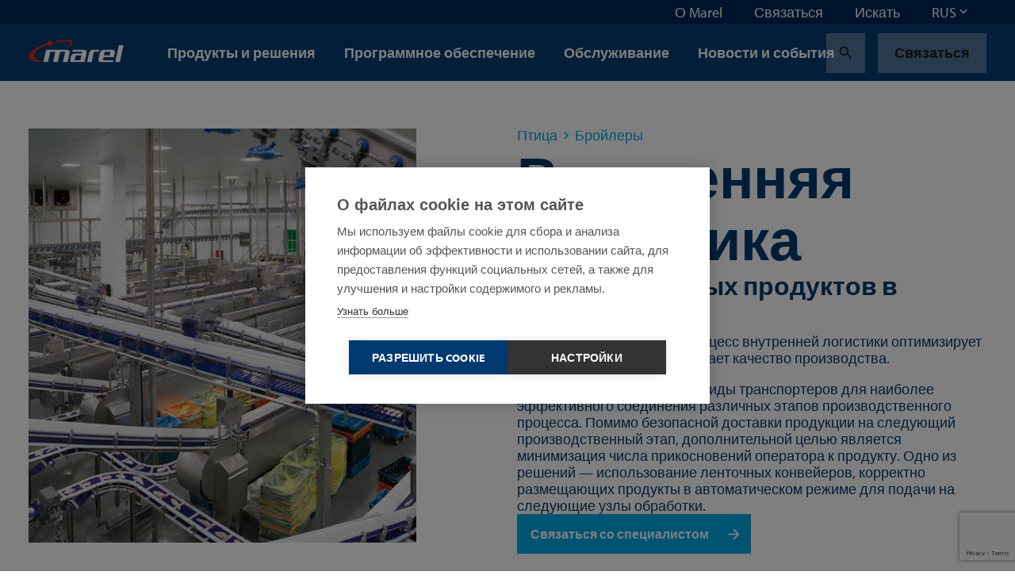

--- FILE ---
content_type: text/html; charset=utf-8
request_url: https://marel.com/ru/ptifa/broilery/vnutrennyaya-logistika/
body_size: 34329
content:






<!doctype html>
<html lang="ru" data-page-error="" data-page-id="10814" data-page-name="&#x412;&#x43D;&#x443;&#x442;&#x440;&#x435;&#x43D;&#x43D;&#x44F;&#x44F; &#x43B;&#x43E;&#x433;&#x438;&#x441;&#x442;&#x438;&#x43A;&#x430;">
<head>

    <title>&#x412;&#x43D;&#x443;&#x442;&#x440;&#x435;&#x43D;&#x43D;&#x44F;&#x44F; &#x43B;&#x43E;&#x433;&#x438;&#x441;&#x442;&#x438;&#x43A;&#x430; | Marel</title>

    
<meta charset="utf-8">
<meta http-equiv="x-ua-compatible" content="ie=edge">
<meta name="viewport" content="width=device-width, initial-scale=1">


        <meta name="robots" content="index,follow,max-snippet:-1, max-image-preview:large, max-videopreview:-1" />
    <meta name="keywords" content="" />
        <meta name="twitter:title" property="og:title" content="&#x412;&#x43D;&#x443;&#x442;&#x440;&#x435;&#x43D;&#x43D;&#x44F;&#x44F; &#x43B;&#x43E;&#x433;&#x438;&#x441;&#x442;&#x438;&#x43A;&#x430;">
        <meta name="description" content="&#x421;&#x438;&#x441;&#x442;&#x435;&#x43C;&#x44B; &#x432;&#x43D;&#x443;&#x442;&#x440;&#x435;&#x43D;&#x43D;&#x435;&#x439; &#x43B;&#x43E;&#x433;&#x438;&#x441;&#x442;&#x438;&#x43A;&#x438; Marel Poultry &#x43E;&#x431;&#x435;&#x441;&#x43F;&#x435;&#x447;&#x438;&#x432;&#x430;&#x44E;&#x442; &#x434;&#x43E;&#x441;&#x442;&#x430;&#x432;&#x43A;&#x443; &#x43E;&#x43F;&#x440;&#x435;&#x434;&#x435;&#x43B;&#x435;&#x43D;&#x43D;&#x44B;&#x445; &#x43F;&#x440;&#x43E;&#x434;&#x443;&#x43A;&#x442;&#x43E;&#x432; &#x432; &#x43E;&#x43F;&#x440;&#x435;&#x434;&#x435;&#x43B;&#x435;&#x43D;&#x43D;&#x43E;&#x435; &#x43C;&#x435;&#x441;&#x442;&#x43E;, &#x43E;&#x43F;&#x442;&#x438;&#x43C;&#x438;&#x437;&#x438;&#x440;&#x443;&#x44F; &#x43F;&#x43E;&#x442;&#x43E;&#x43A; &#x432;&#x430;&#x448;&#x438;&#x445; &#x43F;&#x440;&#x43E;&#x434;&#x443;&#x43A;&#x442;&#x43E;&#x432; &#x438; &#x441;&#x43E;&#x445;&#x440;&#x430;&#x43D;&#x44F;&#x44F; &#x43F;&#x440;&#x438; &#x44D;&#x442;&#x43E;&#x43C; &#x43A;&#x430;&#x447;&#x435;&#x441;&#x442;&#x432;&#x43E; &#x43F;&#x440;&#x43E;&#x446;&#x435;&#x441;&#x441;&#x430;." />
        <meta property="og:description" content="&#x421;&#x438;&#x441;&#x442;&#x435;&#x43C;&#x44B; &#x432;&#x43D;&#x443;&#x442;&#x440;&#x435;&#x43D;&#x43D;&#x435;&#x439; &#x43B;&#x43E;&#x433;&#x438;&#x441;&#x442;&#x438;&#x43A;&#x438; Marel Poultry &#x43E;&#x431;&#x435;&#x441;&#x43F;&#x435;&#x447;&#x438;&#x432;&#x430;&#x44E;&#x442; &#x434;&#x43E;&#x441;&#x442;&#x430;&#x432;&#x43A;&#x443; &#x43E;&#x43F;&#x440;&#x435;&#x434;&#x435;&#x43B;&#x435;&#x43D;&#x43D;&#x44B;&#x445; &#x43F;&#x440;&#x43E;&#x434;&#x443;&#x43A;&#x442;&#x43E;&#x432; &#x432; &#x43E;&#x43F;&#x440;&#x435;&#x434;&#x435;&#x43B;&#x435;&#x43D;&#x43D;&#x43E;&#x435; &#x43C;&#x435;&#x441;&#x442;&#x43E;, &#x43E;&#x43F;&#x442;&#x438;&#x43C;&#x438;&#x437;&#x438;&#x440;&#x443;&#x44F; &#x43F;&#x43E;&#x442;&#x43E;&#x43A; &#x432;&#x430;&#x448;&#x438;&#x445; &#x43F;&#x440;&#x43E;&#x434;&#x443;&#x43A;&#x442;&#x43E;&#x432; &#x438; &#x441;&#x43E;&#x445;&#x440;&#x430;&#x43D;&#x44F;&#x44F; &#x43F;&#x440;&#x438; &#x44D;&#x442;&#x43E;&#x43C; &#x43A;&#x430;&#x447;&#x435;&#x441;&#x442;&#x432;&#x43E; &#x43F;&#x440;&#x43E;&#x446;&#x435;&#x441;&#x441;&#x430;.">
        <meta name="twitter:image" property="og:image" content="https://marel.com/media/j24imwxx/internal-logistics-broiler.jpg?width=1200&amp;height=1200&amp;v=1d6a6f90939f8b0" />
    <meta name="twitter:card" content="summary_large_image">
    <meta property="og:type" content="website" />

    <link rel="canonical" href="https://marel.com/ru/ptifa/broilery/vnutrennyaya-logistika/" />

            <link rel="alternate" hreflang="en" href="https://marel.com/en/poultry/broilers/internal-logistics/" />
                <link rel="alternate" hreflang="x-default" href="https://marel.com/en/poultry/broilers/internal-logistics/" />
            <link rel="alternate" hreflang="de" href="https://marel.com/de/geflugel/hahnchen/betriebsinterne-logistik/" />
            <link rel="alternate" hreflang="es" href="https://marel.com/es/aves/pollos-de-engorde/logistica-interna/" />
            <link rel="alternate" hreflang="ru" href="https://marel.com/ru/ptifa/broilery/vnutrennyaya-logistika/" />
            <link rel="alternate" hreflang="pt" href="https://marel.com/pt/aves/frango/logistica-interna/" />
            <link rel="alternate" hreflang="fr" href="https://marel.com/fr/volaille/poulets/logistique-interne/" />
            <link rel="alternate" hreflang="zh" href="https://marel.com/cn/&#x5BB6;&#x79BD;/&#x767D;&#x7FBD;&#x9E21;/&#x5185;&#x90E8;&#x7269;&#x6D41;/" />


    <link rel="apple-touch-icon" sizes="180x180" href="/apple-touch-icon.png">
    <link rel="icon" type="image/png" sizes="32x32" href="/favicon-32x32.png">
    <link rel="icon" type="image/png" sizes="16x16" href="/favicon-16x16.png">
    <link rel="manifest" href="/site.webmanifest">
    <link rel="mask-icon" color="#003a70" href="/safari-pinned-tab.svg">
    <meta name="msapplication-TileColor" content="#003a70">
    <meta name="msapplication-TileImage" content="/mstile-144x144.png">
    <meta name="theme-color" content="#ffffff">

    <meta name="insight-app-sec-validation" content="b820419f-3919-4594-8b98-4cf334ac93d7">

    <link rel="preload stylesheet" as="style" type="text/css" crossorigin="anonymous" href="/assets/toolkit/styles/toolkit.css?v=ca7ea53ddfa5f075f754ad60a1740943">
    <noscript>
        <link rel="stylesheet" href="/assets/toolkit/styles/toolkit.css?v=ca7ea53ddfa5f075f754ad60a1740943">
    </noscript>


    

        <!-- Google Tag Manager -->
        <script>
        (function(w,d,s,l,i){w[l]=w[l]||[];w[l].push(
                {'gtm.start': new Date().getTime(),event:'gtm.js'}
            );var f=d.getElementsByTagName(s)[0],
                j=d.createElement(s),dl=l!='dataLayer'?'&l='+l:'';j.async=true;j.src=
                'https://www.googletagmanager.com/gtm.js?id='+i+dl;f.parentNode.insertBefore(j,f);
        })(window,document,'script','dataLayer','GTM-5NGKF5Z');</script>
        <!-- End Google Tag Manager -->
<script type="text/javascript">!function(T,l,y){var S=T.location,k="script",D="instrumentationKey",C="ingestionendpoint",I="disableExceptionTracking",E="ai.device.",b="toLowerCase",w="crossOrigin",N="POST",e="appInsightsSDK",t=y.name||"appInsights";(y.name||T[e])&&(T[e]=t);var n=T[t]||function(d){var g=!1,f=!1,m={initialize:!0,queue:[],sv:"5",version:2,config:d};function v(e,t){var n={},a="Browser";return n[E+"id"]=a[b](),n[E+"type"]=a,n["ai.operation.name"]=S&&S.pathname||"_unknown_",n["ai.internal.sdkVersion"]="javascript:snippet_"+(m.sv||m.version),{time:function(){var e=new Date;function t(e){var t=""+e;return 1===t.length&&(t="0"+t),t}return e.getUTCFullYear()+"-"+t(1+e.getUTCMonth())+"-"+t(e.getUTCDate())+"T"+t(e.getUTCHours())+":"+t(e.getUTCMinutes())+":"+t(e.getUTCSeconds())+"."+((e.getUTCMilliseconds()/1e3).toFixed(3)+"").slice(2,5)+"Z"}(),iKey:e,name:"Microsoft.ApplicationInsights."+e.replace(/-/g,"")+"."+t,sampleRate:100,tags:n,data:{baseData:{ver:2}}}}var h=d.url||y.src;if(h){function a(e){var t,n,a,i,r,o,s,c,u,p,l;g=!0,m.queue=[],f||(f=!0,t=h,s=function(){var e={},t=d.connectionString;if(t)for(var n=t.split(";"),a=0;a<n.length;a++){var i=n[a].split("=");2===i.length&&(e[i[0][b]()]=i[1])}if(!e[C]){var r=e.endpointsuffix,o=r?e.location:null;e[C]="https://"+(o?o+".":"")+"dc."+(r||"services.visualstudio.com")}return e}(),c=s[D]||d[D]||"",u=s[C],p=u?u+"/v2/track":d.endpointUrl,(l=[]).push((n="SDK LOAD Failure: Failed to load Application Insights SDK script (See stack for details)",a=t,i=p,(o=(r=v(c,"Exception")).data).baseType="ExceptionData",o.baseData.exceptions=[{typeName:"SDKLoadFailed",message:n.replace(/\./g,"-"),hasFullStack:!1,stack:n+"\nSnippet failed to load ["+a+"] -- Telemetry is disabled\nHelp Link: https://go.microsoft.com/fwlink/?linkid=2128109\nHost: "+(S&&S.pathname||"_unknown_")+"\nEndpoint: "+i,parsedStack:[]}],r)),l.push(function(e,t,n,a){var i=v(c,"Message"),r=i.data;r.baseType="MessageData";var o=r.baseData;return o.message='AI (Internal): 99 message:"'+("SDK LOAD Failure: Failed to load Application Insights SDK script (See stack for details) ("+n+")").replace(/\"/g,"")+'"',o.properties={endpoint:a},i}(0,0,t,p)),function(e,t){if(JSON){var n=T.fetch;if(n&&!y.useXhr)n(t,{method:N,body:JSON.stringify(e),mode:"cors"});else if(XMLHttpRequest){var a=new XMLHttpRequest;a.open(N,t),a.setRequestHeader("Content-type","application/json"),a.send(JSON.stringify(e))}}}(l,p))}function i(e,t){f||setTimeout(function(){!t&&m.core||a()},500)}var e=function(){var n=l.createElement(k);n.src=h;var e=y[w];return!e&&""!==e||"undefined"==n[w]||(n[w]=e),n.onload=i,n.onerror=a,n.onreadystatechange=function(e,t){"loaded"!==n.readyState&&"complete"!==n.readyState||i(0,t)},n}();y.ld<0?l.getElementsByTagName("head")[0].appendChild(e):setTimeout(function(){l.getElementsByTagName(k)[0].parentNode.appendChild(e)},y.ld||0)}try{m.cookie=l.cookie}catch(p){}function t(e){for(;e.length;)!function(t){m[t]=function(){var e=arguments;g||m.queue.push(function(){m[t].apply(m,e)})}}(e.pop())}var n="track",r="TrackPage",o="TrackEvent";t([n+"Event",n+"PageView",n+"Exception",n+"Trace",n+"DependencyData",n+"Metric",n+"PageViewPerformance","start"+r,"stop"+r,"start"+o,"stop"+o,"addTelemetryInitializer","setAuthenticatedUserContext","clearAuthenticatedUserContext","flush"]),m.SeverityLevel={Verbose:0,Information:1,Warning:2,Error:3,Critical:4};var s=(d.extensionConfig||{}).ApplicationInsightsAnalytics||{};if(!0!==d[I]&&!0!==s[I]){var c="onerror";t(["_"+c]);var u=T[c];T[c]=function(e,t,n,a,i){var r=u&&u(e,t,n,a,i);return!0!==r&&m["_"+c]({message:e,url:t,lineNumber:n,columnNumber:a,error:i}),r},d.autoExceptionInstrumented=!0}return m}(y.cfg);function a(){y.onInit&&y.onInit(n)}(T[t]=n).queue&&0===n.queue.length?(n.queue.push(a),n.trackPageView({})):a()}(window,document,{
src: "https://js.monitor.azure.com/scripts/b/ai.2.min.js", // The SDK URL Source
crossOrigin: "anonymous", 
cfg: { // Application Insights Configuration
    connectionString: 'InstrumentationKey=4ed55ef4-b920-4915-ac60-747121d15b6a;IngestionEndpoint=https://westeurope-5.in.applicationinsights.azure.com/;LiveEndpoint=https://westeurope.livediagnostics.monitor.azure.com/'
}});</script></head>
<body class="">

            <!-- Google Tag Manager (noscript) -->
            <noscript><iframe src="https://www.googletagmanager.com/ns.html?id=GTM-5NGKF5Z" height="0" width="0" style="display:none;visibility:hidden"></iframe></noscript>
            <!-- End Google Tag Manager (noscript) -->

        



        

<nav class="navbar is-fixed-top js-navbar " role="navigation" aria-label="main navigation">


        <div class="navbar-meta is-hidden-touch">
            <div class="container is-fluid">
                <div class="navbar-end">

                        <div class="navbar-item js-show-panel" data-show-panel-target="topnavbar-611b5022-8249-4fa3-9d8c-be53836efb3b" aria-haspopup="true" aria-controls="&#x41E; Marel">
                            <a href="/ru/o-marel/">
                                &#x41E; Marel
                            </a>
                        </div>
                        <div class="navbar-item js-show-panel" data-show-panel-target="topnavbar-1dcb9e52-533a-4fa2-874c-635be6ef548f" aria-haspopup="true" aria-controls="&#x421;&#x432;&#x44F;&#x437;&#x430;&#x442;&#x44C;&#x441;&#x44F;">
                            <a href="/ru/svyazat-sya/">
                                &#x421;&#x432;&#x44F;&#x437;&#x430;&#x442;&#x44C;&#x441;&#x44F;
                            </a>
                        </div>
                        <div class="navbar-item js-show-panel" data-show-panel-target="topnavbar-e08eae3a-9167-4d64-8583-1f0a9471bf59" aria-haspopup="true" aria-controls="&#x418;&#x441;&#x43A;&#x430;&#x442;&#x44C;">
                            <a href="/ru/iskat/">
                                &#x418;&#x441;&#x43A;&#x430;&#x442;&#x44C;
                            </a>
                        </div>

        <div class="navbar-item">
            <div class="dropdown js-dropdown is-right" id="language-selector-navbar" data-dropdown-hoverable="">
                <div class="dropdown-trigger">
                    <span class="" aria-haspopup="true" aria-controls="language-selector-navbar">
                        <span>RUS</span>
                        <span class="icon dropdown-rotate ">
                            <span class="material-icons" data-icon="keyboard_arrow_down"></span>
                        </span>
                    </span>
                </div>
                <div class="dropdown-menu" role="menu">
                    <div class="dropdown-content">
                            <a class="dropdown-item" href="/de/geflugel/hahnchen/betriebsinterne-logistik/">
                                DEU
                            </a>
                            <a class="dropdown-item" href="/en/poultry/broilers/internal-logistics/">
                                ENG
                            </a>
                            <a class="dropdown-item" href="/fr/volaille/poulets/logistique-interne/">
                                FRA
                            </a>
                            <a class="dropdown-item" href="/pt/aves/frango/logistica-interna/">
                                POR
                            </a>
                            <a class="dropdown-item is-active" href="/ru/ptifa/broilery/vnutrennyaya-logistika/">
                                RUS
                            </a>
                            <a class="dropdown-item" href="/es/aves/pollos-de-engorde/logistica-interna/">
                                SPA
                            </a>
                            <a class="dropdown-item" href="/cn/&#x5BB6;&#x79BD;/&#x767D;&#x7FBD;&#x9E21;/&#x5185;&#x90E8;&#x7269;&#x6D41;/">
                                &#x4E2D;&#x6587;
                            </a>
                    </div>
                </div>
            </div>
        </div>
                </div>
            </div>

            <div class="navbar-meta-panels container">
                    <div class="navbar-panels js-navbar-panels" data-navbar-panels-rel="topnavbar-611b5022-8249-4fa3-9d8c-be53836efb3b" role="menu">
                        <div class="navbar-panel">
                            <ul class="navbar-panel-items">
                                        <li class="navbar-panel-item">
                                            <a href="/ru/o-marel/nashi-sotrudniki/">
                                                &#x41D;&#x430;&#x448;&#x438; &#x441;&#x43E;&#x442;&#x440;&#x443;&#x434;&#x43D;&#x438;&#x43A;&#x438;
                                            </a>
                                        </li>
                                        <li class="navbar-panel-item">
                                            <a href="/ru/o-marel/nashe-nasledie/">
                                                &#x41D;&#x430;&#x448;&#x435; &#x43D;&#x430;&#x441;&#x43B;&#x435;&#x434;&#x438;&#x435;
                                            </a>
                                        </li>
                                        <li class="navbar-panel-item has-subitems" data-navbar-panels-second-id="navbar-panel-item-769bf392-1414-41cc-8242-a411e7c48caf">
                                            &#x423;&#x441;&#x442;&#x43E;&#x439;&#x447;&#x438;&#x432;&#x43E;&#x435; &#x440;&#x430;&#x437;&#x432;&#x438;&#x442;&#x438;&#x435;
                                        </li>
                                        <li class="navbar-panel-item">
                                            <a href="/ru/o-marel/innovafii/">
                                                &#x418;&#x43D;&#x43D;&#x43E;&#x432;&#x430;&#x446;&#x438;&#x438;
                                            </a>
                                        </li>
                                        <li class="navbar-panel-item has-subitems" data-navbar-panels-second-id="navbar-panel-item-85349fdc-6294-47a8-9024-bf9634da8d4c">
                                            &#x414;&#x435;&#x43C;&#x43E;&#x43D;&#x441;&#x442;&#x440;&#x430;&#x446;&#x438;&#x43E;&#x43D;&#x43D;&#x44B;&#x435; &#x446;&#x435;&#x43D;&#x442;&#x440;&#x44B;
                                        </li>
                                        <li class="navbar-panel-item">
                                            <a href="/ru/o-marel/podpisat-sya-na-novosti/">
                                                &#x418;&#x43D;&#x444;&#x43E;&#x440;&#x43C;&#x430;&#x446;&#x438;&#x43E;&#x43D;&#x43D;&#x44B;&#x439; &#x431;&#x44E;&#x43B;&#x43B;&#x435;&#x442;&#x435;&#x43D;&#x44C;
                                            </a>
                                        </li>
                                        <li class="navbar-panel-item">
                                            <a href="/ru/o-marel/mediafentr/">
                                                &#x41C;&#x435;&#x434;&#x438;&#x430;&#x446;&#x435;&#x43D;&#x442;&#x440;
                                            </a>
                                        </li>
                            </ul>
                        </div>
                        <div class="navbar-panel is-second">
                                <ul class="navbar-panel-items navbar-panel-item-080a4a4d-9339-4f80-9bb4-b34e0e95565a">


                                </ul>
                                <ul class="navbar-panel-items navbar-panel-item-422ca5f5-6a96-4dd7-9f8e-63de4f783091">


                                </ul>
                                <ul class="navbar-panel-items navbar-panel-item-769bf392-1414-41cc-8242-a411e7c48caf">

                                        <li class="navbar-panel-item"><a href="/ru/o-marel/ustoichivoe-razvitie/">&#x423;&#x441;&#x442;&#x43E;&#x439;&#x447;&#x438;&#x432;&#x43E;&#x435; &#x440;&#x430;&#x437;&#x432;&#x438;&#x442;&#x438;&#x435;</a></li>

                                        <li class="navbar-panel-item"><a href="/ru/o-marel/ustoichivoe-razvitie/sofial-naya-politika/">&#x421;&#x43E;&#x446;&#x438;&#x430;&#x43B;&#x44C;&#x43D;&#x430;&#x44F; &#x43F;&#x43E;&#x43B;&#x438;&#x442;&#x438;&#x43A;&#x430;</a></li>
                                        <li class="navbar-panel-item"><a href="/ru/o-marel/ustoichivoe-razvitie/politika-okhrany-okruzhayushei-sredy/">&#x41F;&#x43E;&#x43B;&#x438;&#x442;&#x438;&#x43A;&#x430; &#x43E;&#x445;&#x440;&#x430;&#x43D;&#x44B; &#x43E;&#x43A;&#x440;&#x443;&#x436;&#x430;&#x44E;&#x449;&#x435;&#x439; &#x441;&#x440;&#x435;&#x434;&#x44B;</a></li>
                                        <li class="navbar-panel-item"><a href="/ru/o-marel/ustoichivoe-razvitie/ekonomicheskaya-politika/">&#x42D;&#x43A;&#x43E;&#x43D;&#x43E;&#x43C;&#x438;&#x447;&#x435;&#x441;&#x43A;&#x430;&#x44F; &#x43F;&#x43E;&#x43B;&#x438;&#x442;&#x438;&#x43A;&#x430;</a></li>
                                        <li class="navbar-panel-item"><a href="/ru/o-marel/ustoichivoe-razvitie/nashi-resheniya/">&#x41D;&#x430;&#x448;&#x438; &#x440;&#x435;&#x448;&#x435;&#x43D;&#x438;&#x44F;</a></li>
                                        <li class="navbar-panel-item"><a href="/ru/o-marel/ustoichivoe-razvitie/otchety-ob-ustoichivom-razvitii/">&#x41E;&#x442;&#x447;&#x435;&#x442;&#x44B; &#x43E;&#x431; &#x443;&#x441;&#x442;&#x43E;&#x439;&#x447;&#x438;&#x432;&#x43E;&#x43C; &#x440;&#x430;&#x437;&#x432;&#x438;&#x442;&#x438;&#x438;</a></li>
                                        <li class="navbar-panel-item"><a href="/ru/o-marel/ustoichivoe-razvitie/sofial-noe-uchastie/">&#x421;&#x43E;&#x446;&#x438;&#x430;&#x43B;&#x44C;&#x43D;&#x43E;&#x435; &#x443;&#x447;&#x430;&#x441;&#x442;&#x438;&#x435;</a></li>
                                        <li class="navbar-panel-item"><a href="/ru/o-marel/ustoichivoe-razvitie/ustoichivaya-fepochka-postavok/">&#x423;&#x441;&#x442;&#x43E;&#x439;&#x447;&#x438;&#x432;&#x430;&#x44F; &#x446;&#x435;&#x43F;&#x43E;&#x447;&#x43A;&#x430; &#x43F;&#x43E;&#x441;&#x442;&#x430;&#x432;&#x43E;&#x43A;</a></li>
                                </ul>
                                <ul class="navbar-panel-items navbar-panel-item-691fc709-dca6-40bc-a444-c85e7a65024b">


                                </ul>
                                <ul class="navbar-panel-items navbar-panel-item-85349fdc-6294-47a8-9024-bf9634da8d4c">

                                        <li class="navbar-panel-item"><a href="/ru/o-marel/demonstrafionnye-fentry/">&#x414;&#x435;&#x43C;&#x43E;&#x43D;&#x441;&#x442;&#x440;&#x430;&#x446;&#x438;&#x43E;&#x43D;&#x43D;&#x44B;&#x435; &#x446;&#x435;&#x43D;&#x442;&#x440;&#x44B;</a></li>

                                        <li class="navbar-panel-item"><a href="/ru/o-marel/demonstrafionnye-fentry/fentr-v-kopengagene/">&#x426;&#x435;&#x43D;&#x442;&#x440; &#x432; &#x41A;&#x43E;&#x43F;&#x435;&#x43D;&#x433;&#x430;&#x433;&#x435;&#x43D;&#x435;</a></li>
                                        <li class="navbar-panel-item"><a href="/ru/o-marel/demonstrafionnye-fentry/fentr-v-kanzas-siti/">&#x426;&#x435;&#x43D;&#x442;&#x440; &#x432; &#x41A;&#x430;&#x43D;&#x437;&#x430;&#x441;-&#x421;&#x438;&#x442;&#x438;</a></li>
                                        <li class="navbar-panel-item"><a href="/ru/o-marel/demonstrafionnye-fentry/boksmer-niderlandy/">&#x411;&#x43E;&#x43A;&#x441;&#x43C;&#x435;&#x440;, &#x41D;&#x438;&#x434;&#x435;&#x440;&#x43B;&#x430;&#x43D;&#x434;&#x44B;</a></li>
                                        <li class="navbar-panel-item"><a href="/ru/o-marel/demonstrafionnye-fentry/de-moin-ssha/">&#x414;&#x435;-&#x41C;&#x43E;&#x439;&#x43D;, &#x421;&#x428;&#x410;</a></li>
                                        <li class="navbar-panel-item"><a href="/ru/o-marel/demonstrafionnye-fentry/oberlar-germaniya/">&#x41E;&#x431;&#x435;&#x440;&#x43B;&#x430;&#x440;, &#x413;&#x435;&#x440;&#x43C;&#x430;&#x43D;&#x438;&#x44F;</a></li>
                                </ul>
                                <ul class="navbar-panel-items navbar-panel-item-c4f7d338-1b64-4e56-ac5c-8bbec7b79425">


                                </ul>
                                <ul class="navbar-panel-items navbar-panel-item-d4133d48-e77c-4da7-9170-bb7eb0ec2d68">


                                </ul>
                        </div>
                    </div>
                    <div class="navbar-panels js-navbar-panels" data-navbar-panels-rel="topnavbar-1dcb9e52-533a-4fa2-874c-635be6ef548f" role="menu">
                        <div class="navbar-panel">
                            <ul class="navbar-panel-items">
                            </ul>
                        </div>
                        <div class="navbar-panel is-second">
                        </div>
                    </div>
                    <div class="navbar-panels js-navbar-panels" data-navbar-panels-rel="topnavbar-e08eae3a-9167-4d64-8583-1f0a9471bf59" role="menu">
                        <div class="navbar-panel">
                            <ul class="navbar-panel-items">
                            </ul>
                        </div>
                        <div class="navbar-panel is-second">
                        </div>
                    </div>
            </div>
        </div>


    <div class="navbar-main">
        <div class="container is-fluid">
            <div class="navbar-brand">

                <a class="navbar-item is-logo" href="/ru/" title="Marel">
                    <img src="/assets/toolkit/static/logo.svg" alt="Marel Logo" width="120" height="28" class="logo-main" loading="lazy" />

                </a>

                <div class="navbar-item is-menu is-hidden-desktop">
                    <button data-target="site-menu" class="button is-ghost js-toggle-menu" aria-label="menu" aria-expanded="false">
                        <span class="icon  ">
                            <span class="material-icons" data-icon="menu"></span>
                        </span>
                    </button>
                </div>
                <div class="navbar-item is-close">
                    <button data-target="site-menu" class="button is-ghost is-active js-toggle-menu" aria-label="menu" aria-expanded="false">
                        <span class="icon">
                            <span class="material-icons" data-icon="close"></span>
                        </span>
                    </button>
                </div>
            </div>
            <div class="navbar-start">

                        <div class="navbar-item is-hidden-touch js-show-panel" data-show-panel-target="mainnav-panel-5fc62cce-fb04-4ad2-8637-f2553eaa3eda" data-show-panel-click>
                            &#x41F;&#x440;&#x43E;&#x434;&#x443;&#x43A;&#x442;&#x44B; &#x438; &#x440;&#x435;&#x448;&#x435;&#x43D;&#x438;&#x44F;
                        </div>
                        <div class="navbar-item is-hidden-touch js-show-panel" data-show-panel-target="mainnav-panel-031bfc1e-4b7e-4358-b246-143620b2c54e" data-show-panel-click>
                            &#x41F;&#x440;&#x43E;&#x433;&#x440;&#x430;&#x43C;&#x43C;&#x43D;&#x43E;&#x435; &#x43E;&#x431;&#x435;&#x441;&#x43F;&#x435;&#x447;&#x435;&#x43D;&#x438;&#x435;
                        </div>
                        <div class="navbar-item is-hidden-touch js-show-panel" data-show-panel-target="mainnav-panel-a4c95773-1b39-4349-bda0-00ccf5ee7d98" data-show-panel-click>
                            &#x41E;&#x431;&#x441;&#x43B;&#x443;&#x436;&#x438;&#x432;&#x430;&#x43D;&#x438;&#x435;
                        </div>
                        <div class="navbar-item is-hidden-touch">
                            <a href="/ru/novosti/">&#x41D;&#x43E;&#x432;&#x43E;&#x441;&#x442;&#x438; &#x438; &#x441;&#x43E;&#x431;&#x44B;&#x442;&#x438;&#x44F;</a>
                        </div>
            </div>

            <div class="navbar-end">
        <div class="navbar-item">
            <a href="/ru/iskat/?industry=&#x41F;&#x442;&#x438;&#x446;&#x430;" class="button is-ghost" title="Search">
                <span class="icon">
                    <span class="material-icons" data-icon="search"></span>
                </span>
            </a>
        </div>
        <div class="navbar-item is-desktop">
            <a href="/ru/svyazat-sya/" class="button is-ghost" data-contact-btn-nav-dy>&#x421;&#x432;&#x44F;&#x437;&#x430;&#x442;&#x44C;&#x441;&#x44F;</a>
        </div>
            </div>

            <section id="site-menu" class="navbar-slides js-navbar-slides">
                <div class="navbar-slides-backdrop js-navbar-slides-backdrop"></div>
                <div class="container is-fluid">
                    <article class="navbar-slide is-first">

                        <header class="navbar-slide-header">
                            <button class="button menu-close is-dark is-transparent js-toggle-menu">
                                <span class="icon  ">
                                    <span class="material-icons" data-icon="close"></span>
                                </span>
                            </button>
                        </header>

                        <section class="navbar-slide-content">

                <div class="navbar-item has-subitems  ">
                    <a data-target="navbar-item-5fc62cce-fb04-4ad2-8637-f2553eaa3eda-slide" class="navbar-link js-navbar-slide-link" aria-label="menu" aria-expanded="false">&#x41F;&#x440;&#x43E;&#x434;&#x443;&#x43A;&#x442;&#x44B; &#x438; &#x440;&#x435;&#x448;&#x435;&#x43D;&#x438;&#x44F;</a>
                </div>
                <div class="navbar-item has-subitems  ">
                    <a data-target="navbar-item-031bfc1e-4b7e-4358-b246-143620b2c54e-slide" class="navbar-link js-navbar-slide-link" aria-label="menu" aria-expanded="false">&#x41F;&#x440;&#x43E;&#x433;&#x440;&#x430;&#x43C;&#x43C;&#x43D;&#x43E;&#x435; &#x43E;&#x431;&#x435;&#x441;&#x43F;&#x435;&#x447;&#x435;&#x43D;&#x438;&#x435;</a>
                </div>
                <div class="navbar-item has-subitems  ">
                    <a data-target="navbar-item-a4c95773-1b39-4349-bda0-00ccf5ee7d98-slide" class="navbar-link js-navbar-slide-link" aria-label="menu" aria-expanded="false">&#x41E;&#x431;&#x441;&#x43B;&#x443;&#x436;&#x438;&#x432;&#x430;&#x43D;&#x438;&#x435;</a>
                </div>
                <a href="/ru/novosti/" class="navbar-item">&#x41D;&#x43E;&#x432;&#x43E;&#x441;&#x442;&#x438; &#x438; &#x441;&#x43E;&#x431;&#x44B;&#x442;&#x438;&#x44F;</a>
                                        <div class="navbar-item has-subitems is-meta is-first-meta-item">
                                            <a data-target="navbar-item-611b5022-8249-4fa3-9d8c-be53836efb3b-slide" class="navbar-link js-navbar-slide-link" aria-label="menu" aria-expanded="false">&#x41E; Marel</a>
                                        </div>
                                        <a href="/ru/svyazat-sya/" class="navbar-item is-meta">&#x421;&#x432;&#x44F;&#x437;&#x430;&#x442;&#x44C;&#x441;&#x44F;</a>
                                        <a href="/ru/iskat/" class="navbar-item is-meta">&#x418;&#x441;&#x43A;&#x430;&#x442;&#x44C;</a>
                                    <a href="/ru/svyazat-sya/" class="navbar-item is-meta">&#x421;&#x432;&#x44F;&#x437;&#x430;&#x442;&#x44C;&#x441;&#x44F;</a>

                        </section>

                        <footer class="navbar-slide-footer">
                            <hr />
        <div class="dropdown js-dropdown is-up is-left is-light" id="language-selector" data-dropdown-hoverable>
            <div class="dropdown-trigger">
                <span class="dropdown-trigger-cta" aria-haspopup="true" aria-controls="language-selector">
                    <span class="icon  ">
                        <span class="material-icons" data-icon="language"></span>
                    </span>
                    <span>RUS</span>
                    <span class="icon dropdown-rotate ">
                        <span class="material-icons" data-icon="keyboard_arrow_down"></span>
                    </span>
                </span>
            </div>
            <div class="dropdown-menu" role="menu">
                <div class="dropdown-content">
                        <a class="dropdown-item" href="/de/geflugel/hahnchen/betriebsinterne-logistik/">
                            DEU
                        </a>
                        <a class="dropdown-item" href="/en/poultry/broilers/internal-logistics/">
                            ENG
                        </a>
                        <a class="dropdown-item" href="/fr/volaille/poulets/logistique-interne/">
                            FRA
                        </a>
                        <a class="dropdown-item" href="/pt/aves/frango/logistica-interna/">
                            POR
                        </a>
                        <a class="dropdown-item is-active" href="/ru/ptifa/broilery/vnutrennyaya-logistika/">
                            RUS
                        </a>
                        <a class="dropdown-item" href="/es/aves/pollos-de-engorde/logistica-interna/">
                            SPA
                        </a>
                        <a class="dropdown-item" href="/cn/&#x5BB6;&#x79BD;/&#x767D;&#x7FBD;&#x9E21;/&#x5185;&#x90E8;&#x7269;&#x6D41;/">
                            &#x4E2D;&#x6587;
                        </a>
                </div>
            </div>
        </div>
                        </footer>
                    </article>



                        <article class="navbar-slide is-second js-navbar-slide" id="navbar-item-5fc62cce-fb04-4ad2-8637-f2553eaa3eda-slide">
                            <header class="navbar-slide-header">
                                <button class="button is-dark is-transparent js-navbar-slide-close">
                                    <span class="icon arrow-forward ">
                                        <span class="material-icons" data-icon="arrow_forward"></span>
                                    </span>
                                    <span class="is-mobile">All</span>
                                </button>
                                <button class="button menu-close is-dark is-transparent js-toggle-menu">
                                    <span class="icon  ">
                                        <span class="material-icons" data-icon="close"></span>
                                    </span>
                                </button>
                            </header>
                            <a href="/ru/produkty/" class="navbar-slide-title">
                                <span class="is-mobile">&#x41F;&#x440;&#x43E;&#x434;&#x443;&#x43A;&#x442;&#x44B; &#x438; &#x440;&#x435;&#x448;&#x435;&#x43D;&#x438;&#x44F;</span>
                                <span class="is-desktop">&#x41F;&#x440;&#x43E;&#x434;&#x443;&#x43A;&#x442;&#x44B; &#x438; &#x440;&#x435;&#x448;&#x435;&#x43D;&#x438;&#x44F;</span>
                                <span class="navbar-slide-title-link">
                                    Discover our &#x43F;&#x440;&#x43E;&#x434;&#x443;&#x43A;&#x442;&#x44B; &#x438; &#x440;&#x435;&#x448;&#x435;&#x43D;&#x438;&#x44F; section
                                    <span class="icon">
                                        <span class="material-icons" data-icon="arrow_forward"></span>
                                    </span>
                                </span>
                            </a>

                            <section class="navbar-slide-content">
                <div class="navbar-item has-subitems  ">
                    <a data-target="navbar-subitem-b4cc128b-80a3-4f77-b178-7bbc557b6822-slide" class="navbar-link js-navbar-slide-link" aria-label="menu" aria-expanded="false">&#x41F;&#x442;&#x438;&#x446;&#x430;</a>
                </div>
                <div class="navbar-item has-subitems  ">
                    <a data-target="navbar-subitem-1d219f6a-6115-4169-9abe-ac9224d52ff1-slide" class="navbar-link js-navbar-slide-link" aria-label="menu" aria-expanded="false">&#x41C;&#x44F;&#x441;&#x43E;</a>
                </div>
                <div class="navbar-item has-subitems  ">
                    <a data-target="navbar-subitem-61eb8be5-23ca-42f5-9b23-5a7d6870a1a3-slide" class="navbar-link js-navbar-slide-link" aria-label="menu" aria-expanded="false">&#x420;&#x44B;&#x431;&#x430;</a>
                </div>
                <div class="navbar-item has-subitems  ">
                    <a data-target="navbar-subitem-5e62ec50-7194-48bf-8f92-e9070718d3cc-slide" class="navbar-link js-navbar-slide-link" aria-label="menu" aria-expanded="false">&#x41F;&#x43E;&#x43B;&#x443;&#x444;&#x430;&#x431;&#x440;&#x438;&#x43A;&#x430;&#x442;&#x44B;</a>
                </div>
                <a href="/ru/ochistka-vody/" class="navbar-item">&#x41E;&#x447;&#x438;&#x441;&#x442;&#x43A;&#x430; &#x432;&#x43E;&#x434;&#x44B;</a>
                <a href="/ru/pekarni/" class="navbar-item">&#x41F;&#x435;&#x43A;&#x430;&#x440;&#x43D;&#x438;</a>
                <a href="/ru/myasnye-magaziny/" class="navbar-item">&#x41C;&#x44F;&#x441;&#x43D;&#x44B;&#x435; &#x43C;&#x430;&#x433;&#x430;&#x437;&#x438;&#x43D;&#x44B;</a>
                <a href="/ru/supermarkety/" class="navbar-item">&#x421;&#x443;&#x43F;&#x435;&#x440;&#x43C;&#x430;&#x440;&#x43A;&#x435;&#x442;&#x44B;</a>
                <a href="/ru/korm-dlya-zhivotnykh/" class="navbar-item">&#x41A;&#x43E;&#x440;&#x43C; &#x434;&#x43B;&#x44F; &#x436;&#x438;&#x432;&#x43E;&#x442;&#x43D;&#x44B;&#x445;</a>
                <a href="/ru/syr/" class="navbar-item">&#x421;&#x44B;&#x440;</a>
                <a href="/ru/frukty-i-ovoshi/" class="navbar-item">&#x424;&#x440;&#x443;&#x43A;&#x442;&#x44B; &#x438; &#x43E;&#x432;&#x43E;&#x449;&#x438;</a>
                            </section>
                        </article>
                        <article class="navbar-slide is-second js-navbar-slide" id="navbar-item-031bfc1e-4b7e-4358-b246-143620b2c54e-slide">
                            <header class="navbar-slide-header">
                                <button class="button is-dark is-transparent js-navbar-slide-close">
                                    <span class="icon arrow-forward ">
                                        <span class="material-icons" data-icon="arrow_forward"></span>
                                    </span>
                                    <span class="is-mobile">All</span>
                                </button>
                                <button class="button menu-close is-dark is-transparent js-toggle-menu">
                                    <span class="icon  ">
                                        <span class="material-icons" data-icon="close"></span>
                                    </span>
                                </button>
                            </header>
                            <a href="/ru/programmnoe-obespechenie/" class="navbar-slide-title">
                                <span class="is-mobile">&#x41F;&#x440;&#x43E;&#x433;&#x440;&#x430;&#x43C;&#x43C;&#x43D;&#x43E;&#x435; &#x43E;&#x431;&#x435;&#x441;&#x43F;&#x435;&#x447;&#x435;&#x43D;&#x438;&#x435;</span>
                                <span class="is-desktop">&#x41F;&#x440;&#x43E;&#x433;&#x440;&#x430;&#x43C;&#x43C;&#x43D;&#x43E;&#x435; &#x43E;&#x431;&#x435;&#x441;&#x43F;&#x435;&#x447;&#x435;&#x43D;&#x438;&#x435;</span>
                                <span class="navbar-slide-title-link">
                                    Discover our &#x43F;&#x440;&#x43E;&#x433;&#x440;&#x430;&#x43C;&#x43C;&#x43D;&#x43E;&#x435; &#x43E;&#x431;&#x435;&#x441;&#x43F;&#x435;&#x447;&#x435;&#x43D;&#x438;&#x435; section
                                    <span class="icon">
                                        <span class="material-icons" data-icon="arrow_forward"></span>
                                    </span>
                                </span>
                            </a>

                            <section class="navbar-slide-content">
                <div class="navbar-item has-subitems  ">
                    <a data-target="navbar-subitem-a2f089ae-513a-417e-bb7a-a45f3a202f82-slide" class="navbar-link js-navbar-slide-link" aria-label="menu" aria-expanded="false">&#x41F;&#x440;&#x43E;&#x433;&#x440;&#x430;&#x43C;&#x43C;&#x43D;&#x43E;&#x435; &#x43E;&#x431;&#x435;&#x441;&#x43F;&#x435;&#x447;&#x435;&#x43D;&#x438;&#x435; products</a>
                </div>
                            </section>
                        </article>
                        <article class="navbar-slide is-second js-navbar-slide" id="navbar-item-a4c95773-1b39-4349-bda0-00ccf5ee7d98-slide">
                            <header class="navbar-slide-header">
                                <button class="button is-dark is-transparent js-navbar-slide-close">
                                    <span class="icon arrow-forward ">
                                        <span class="material-icons" data-icon="arrow_forward"></span>
                                    </span>
                                    <span class="is-mobile">All</span>
                                </button>
                                <button class="button menu-close is-dark is-transparent js-toggle-menu">
                                    <span class="icon  ">
                                        <span class="material-icons" data-icon="close"></span>
                                    </span>
                                </button>
                            </header>
                            <a href="/ru/obsluzhivanie/" class="navbar-slide-title">
                                <span class="is-mobile">&#x41E;&#x431;&#x441;&#x43B;&#x443;&#x436;&#x438;&#x432;&#x430;&#x43D;&#x438;&#x435;</span>
                                <span class="is-desktop">&#x41E;&#x431;&#x441;&#x43B;&#x443;&#x436;&#x438;&#x432;&#x430;&#x43D;&#x438;&#x435;</span>
                                <span class="navbar-slide-title-link">
                                    Discover our &#x43E;&#x431;&#x441;&#x43B;&#x443;&#x436;&#x438;&#x432;&#x430;&#x43D;&#x438;&#x435; section
                                    <span class="icon">
                                        <span class="material-icons" data-icon="arrow_forward"></span>
                                    </span>
                                </span>
                            </a>

                            <section class="navbar-slide-content">
                <div class="navbar-item has-subitems  ">
                    <a data-target="navbar-subitem-0917e81d-5b3a-4ccc-8007-f5072725399f-slide" class="navbar-link js-navbar-slide-link" aria-label="menu" aria-expanded="false">&#x41E;&#x431;&#x441;&#x43B;&#x443;&#x436;&#x438;&#x432;&#x430;&#x43D;&#x438;&#x435; products</a>
                </div>
                <a href="/ru/obsluzhivanie/zapchasti/" class="navbar-item">&#x417;&#x430;&#x43F;&#x447;&#x430;&#x441;&#x442;&#x438;</a>
                <a href="/ru/obsluzhivanie/programmnye-uslugi/" class="navbar-item">&#x41F;&#x440;&#x43E;&#x433;&#x440;&#x430;&#x43C;&#x43C;&#x43D;&#x44B;&#x435; &#x443;&#x441;&#x43B;&#x443;&#x433;&#x438;</a>
                <a href="/ru/obsluzhivanie/pretenzii-po-garantii/" class="navbar-item">&#x41F;&#x440;&#x435;&#x442;&#x435;&#x43D;&#x437;&#x438;&#x438; &#x43F;&#x43E; &#x433;&#x430;&#x440;&#x430;&#x43D;&#x442;&#x438;&#x438;</a>
                <a href="/ru/obsluzhivanie/produkfiya-snyataya-s-proizvodstva/" class="navbar-item">&#x41F;&#x440;&#x43E;&#x434;&#x443;&#x43A;&#x446;&#x438;&#x44F;, &#x441;&#x43D;&#x44F;&#x442;&#x430;&#x44F; &#x441; &#x43F;&#x440;&#x43E;&#x438;&#x437;&#x432;&#x43E;&#x434;&#x441;&#x442;&#x432;&#x430;</a>
                            </section>
                        </article>
                        <article class="navbar-slide is-second js-navbar-slide" id="navbar-item-611b5022-8249-4fa3-9d8c-be53836efb3b-slide">
                            <header class="navbar-slide-header">
                                <button class="button is-dark is-transparent js-navbar-slide-close">
                                    <span class="icon arrow-forward ">
                                        <span class="material-icons" data-icon="arrow_forward"></span>
                                    </span>
                                    <span class="is-mobile">All</span>
                                </button>
                                <button class="button menu-close is-dark is-transparent js-toggle-menu">
                                    <span class="icon  ">
                                        <span class="material-icons" data-icon="close"></span>
                                    </span>
                                </button>
                            </header>
                            <a href="/ru/o-marel/" class="navbar-slide-title">
                                <span class="is-mobile">&#x41E; Marel</span>
                                <span class="is-desktop">&#x41E; Marel</span>
                                <span class="navbar-slide-title-link">
                                    Discover our &#x43E; marel section
                                    <span class="icon">
                                        <span class="material-icons" data-icon="arrow_forward"></span>
                                    </span>
                                </span>
                            </a>

                            <section class="navbar-slide-content">
                <a href="/ru/o-marel/nashi-sotrudniki/" class="navbar-item">&#x41D;&#x430;&#x448;&#x438; &#x441;&#x43E;&#x442;&#x440;&#x443;&#x434;&#x43D;&#x438;&#x43A;&#x438;</a>
                <a href="/ru/o-marel/nashe-nasledie/" class="navbar-item">&#x41D;&#x430;&#x448;&#x435; &#x43D;&#x430;&#x441;&#x43B;&#x435;&#x434;&#x438;&#x435;</a>
                <div class="navbar-item has-subitems  ">
                    <a data-target="navbar-subitem-769bf392-1414-41cc-8242-a411e7c48caf-slide" class="navbar-link js-navbar-slide-link" aria-label="menu" aria-expanded="false">&#x423;&#x441;&#x442;&#x43E;&#x439;&#x447;&#x438;&#x432;&#x43E;&#x435; &#x440;&#x430;&#x437;&#x432;&#x438;&#x442;&#x438;&#x435;</a>
                </div>
                <a href="/ru/o-marel/innovafii/" class="navbar-item">&#x418;&#x43D;&#x43D;&#x43E;&#x432;&#x430;&#x446;&#x438;&#x438;</a>
                <div class="navbar-item has-subitems  ">
                    <a data-target="navbar-subitem-85349fdc-6294-47a8-9024-bf9634da8d4c-slide" class="navbar-link js-navbar-slide-link" aria-label="menu" aria-expanded="false">&#x414;&#x435;&#x43C;&#x43E;&#x43D;&#x441;&#x442;&#x440;&#x430;&#x446;&#x438;&#x43E;&#x43D;&#x43D;&#x44B;&#x435; &#x446;&#x435;&#x43D;&#x442;&#x440;&#x44B;</a>
                </div>
                <a href="/ru/o-marel/podpisat-sya-na-novosti/" class="navbar-item">&#x418;&#x43D;&#x444;&#x43E;&#x440;&#x43C;&#x430;&#x446;&#x438;&#x43E;&#x43D;&#x43D;&#x44B;&#x439; &#x431;&#x44E;&#x43B;&#x43B;&#x435;&#x442;&#x435;&#x43D;&#x44C;</a>
                <a href="/ru/o-marel/mediafentr/" class="navbar-item">&#x41C;&#x435;&#x434;&#x438;&#x430;&#x446;&#x435;&#x43D;&#x442;&#x440;</a>
                            </section>
                        </article>


                        <article class="navbar-slide is-third js-navbar-slide" id="navbar-subitem-b4cc128b-80a3-4f77-b178-7bbc557b6822-slide">
                            <header class="navbar-slide-header">
                                <button class="button is-dark is-transparent js-navbar-slide-close">
                                    <span class="icon arrow-forward">
                                        <span class="material-icons" data-icon="arrow_forward"></span>
                                    </span>
                                    <span class="is-mobile">&#x41F;&#x440;&#x43E;&#x434;&#x443;&#x43A;&#x442;&#x44B; &#x438; &#x440;&#x435;&#x448;&#x435;&#x43D;&#x438;&#x44F;</span>
                                </button>
                                <button class="button menu-close is-dark is-transparent js-toggle-menu">
                                    <span class="icon">
                                        <span class="material-icons" data-icon="close"></span>
                                    </span>
                                </button>
                            </header>
                            <a href="/ru/ptifa/" class="navbar-slide-title">
                                <span class="is-mobile">&#x41F;&#x442;&#x438;&#x446;&#x430;</span>
                                <span class="navbar-slide-title-link">
                                    Discover our &#x43F;&#x442;&#x438;&#x446;&#x430; section
                                    <span class="icon">
                                        <span class="material-icons" data-icon="arrow_forward"></span>
                                    </span>
                                </span>
                            </a>
                            <section class="navbar-slide-content">
                                <ul class="menu-list js-menu-list">

                                        <li>
                                                <a class="menu-list-item" href="/ru/ptifa/broilery/">&#x411;&#x440;&#x43E;&#x439;&#x43B;&#x435;&#x440;&#x44B;</a>
                                        </li>
                                        <li>
                                                <a class="menu-list-item" href="/ru/ptifa/indeika/">&#x418;&#x43D;&#x434;&#x435;&#x439;&#x43A;&#x430;</a>
                                        </li>
                                        <li>
                                                <a class="menu-list-item" href="/ru/ptifa/utka/">&#x423;&#x442;&#x43A;&#x430;</a>
                                        </li>
                                </ul>
                            </section>
                        </article>
                        <article class="navbar-slide is-third js-navbar-slide" id="navbar-subitem-1d219f6a-6115-4169-9abe-ac9224d52ff1-slide">
                            <header class="navbar-slide-header">
                                <button class="button is-dark is-transparent js-navbar-slide-close">
                                    <span class="icon arrow-forward">
                                        <span class="material-icons" data-icon="arrow_forward"></span>
                                    </span>
                                    <span class="is-mobile">&#x41F;&#x440;&#x43E;&#x434;&#x443;&#x43A;&#x442;&#x44B; &#x438; &#x440;&#x435;&#x448;&#x435;&#x43D;&#x438;&#x44F;</span>
                                </button>
                                <button class="button menu-close is-dark is-transparent js-toggle-menu">
                                    <span class="icon">
                                        <span class="material-icons" data-icon="close"></span>
                                    </span>
                                </button>
                            </header>
                            <a href="/ru/myaso/" class="navbar-slide-title">
                                <span class="is-mobile">&#x41C;&#x44F;&#x441;&#x43E;</span>
                                <span class="navbar-slide-title-link">
                                    Discover our &#x43C;&#x44F;&#x441;&#x43E; section
                                    <span class="icon">
                                        <span class="material-icons" data-icon="arrow_forward"></span>
                                    </span>
                                </span>
                            </a>
                            <section class="navbar-slide-content">
                                <ul class="menu-list js-menu-list">

                                        <li>
                                                <a class="menu-list-item" href="/ru/myaso/svinina/">&#x421;&#x432;&#x438;&#x43D;&#x438;&#x43D;&#x430;</a>
                                        </li>
                                        <li>
                                                <a class="menu-list-item" href="/ru/myaso/govyadina/">&#x413;&#x43E;&#x432;&#x44F;&#x434;&#x438;&#x43D;&#x430;</a>
                                        </li>
                                </ul>
                            </section>
                        </article>
                        <article class="navbar-slide is-third js-navbar-slide" id="navbar-subitem-61eb8be5-23ca-42f5-9b23-5a7d6870a1a3-slide">
                            <header class="navbar-slide-header">
                                <button class="button is-dark is-transparent js-navbar-slide-close">
                                    <span class="icon arrow-forward">
                                        <span class="material-icons" data-icon="arrow_forward"></span>
                                    </span>
                                    <span class="is-mobile">&#x41F;&#x440;&#x43E;&#x434;&#x443;&#x43A;&#x442;&#x44B; &#x438; &#x440;&#x435;&#x448;&#x435;&#x43D;&#x438;&#x44F;</span>
                                </button>
                                <button class="button menu-close is-dark is-transparent js-toggle-menu">
                                    <span class="icon">
                                        <span class="material-icons" data-icon="close"></span>
                                    </span>
                                </button>
                            </header>
                            <a href="/ru/ryba/" class="navbar-slide-title">
                                <span class="is-mobile">&#x420;&#x44B;&#x431;&#x430;</span>
                                <span class="navbar-slide-title-link">
                                    Discover our &#x440;&#x44B;&#x431;&#x430; section
                                    <span class="icon">
                                        <span class="material-icons" data-icon="arrow_forward"></span>
                                    </span>
                                </span>
                            </a>
                            <section class="navbar-slide-content">
                                <ul class="menu-list js-menu-list">

                                        <li>
                                                <a class="menu-list-item" href="/ru/ryba/belaya-ryba/">&#x411;&#x435;&#x43B;&#x430;&#x44F; &#x440;&#x44B;&#x431;&#x430;</a>
                                        </li>
                                        <li>
                                                <a class="menu-list-item" href="/ru/ryba/lososevye-porody-ryb/">&#x41B;&#x43E;&#x441;&#x43E;&#x441;&#x435;&#x432;&#x44B;&#x435; &#x43F;&#x43E;&#x440;&#x43E;&#x434;&#x44B; &#x440;&#x44B;&#x431;</a>
                                        </li>
                                        <li>
                                                <a class="menu-list-item" href="/ru/ryba/prochie-moreprodukty/">&#x41F;&#x440;&#x43E;&#x447;&#x438;&#x435; &#x43C;&#x43E;&#x440;&#x435;&#x43F;&#x440;&#x43E;&#x434;&#x443;&#x43A;&#x442;&#x44B;</a>
                                        </li>
                                </ul>
                            </section>
                        </article>
                        <article class="navbar-slide is-third js-navbar-slide" id="navbar-subitem-5e62ec50-7194-48bf-8f92-e9070718d3cc-slide">
                            <header class="navbar-slide-header">
                                <button class="button is-dark is-transparent js-navbar-slide-close">
                                    <span class="icon arrow-forward">
                                        <span class="material-icons" data-icon="arrow_forward"></span>
                                    </span>
                                    <span class="is-mobile">&#x41F;&#x440;&#x43E;&#x434;&#x443;&#x43A;&#x442;&#x44B; &#x438; &#x440;&#x435;&#x448;&#x435;&#x43D;&#x438;&#x44F;</span>
                                </button>
                                <button class="button menu-close is-dark is-transparent js-toggle-menu">
                                    <span class="icon">
                                        <span class="material-icons" data-icon="close"></span>
                                    </span>
                                </button>
                            </header>
                            <a href="/ru/polufabrikaty/" class="navbar-slide-title">
                                <span class="is-mobile">&#x41F;&#x43E;&#x43B;&#x443;&#x444;&#x430;&#x431;&#x440;&#x438;&#x43A;&#x430;&#x442;&#x44B;</span>
                                <span class="navbar-slide-title-link">
                                    Discover our &#x43F;&#x43E;&#x43B;&#x443;&#x444;&#x430;&#x431;&#x440;&#x438;&#x43A;&#x430;&#x442;&#x44B; section
                                    <span class="icon">
                                        <span class="material-icons" data-icon="arrow_forward"></span>
                                    </span>
                                </span>
                            </a>
                            <section class="navbar-slide-content">
                                <ul class="menu-list js-menu-list">

                                        <li>
                                                <a class="menu-list-item" href="/ru/polufabrikaty/polufabrikaty/">&#x41F;&#x43E;&#x43B;&#x443;&#x444;&#x430;&#x431;&#x440;&#x438;&#x43A;&#x430;&#x442;&#x44B;</a>
                                        </li>
                                        <li>
                                                <a class="menu-list-item" href="/ru/polufabrikaty/produkfiya-rastitel-nogo-proiskhozhdeniya/">&#x41F;&#x440;&#x43E;&#x434;&#x443;&#x43A;&#x446;&#x438;&#x44F; &#x440;&#x430;&#x441;&#x442;&#x438;&#x442;&#x435;&#x43B;&#x44C;&#x43D;&#x43E;&#x433;&#x43E; &#x43F;&#x440;&#x43E;&#x438;&#x441;&#x445;&#x43E;&#x436;&#x434;&#x435;&#x43D;&#x438;&#x44F;</a>
                                        </li>
                                        <li>
                                                <a class="menu-list-item" href="/ru/polufabrikaty/kolbasno-sosisochnye-izdeliya/">&#x41A;&#x43E;&#x43B;&#x431;&#x430;&#x441;&#x43D;&#x43E;-&#x441;&#x43E;&#x441;&#x438;&#x441;&#x43E;&#x447;&#x43D;&#x44B;&#x435; &#x438;&#x437;&#x434;&#x435;&#x43B;&#x438;&#x44F;</a>
                                        </li>
                                        <li>
                                                <a class="menu-list-item" href="/ru/polufabrikaty/kartofel-nye-produkty/">&#x41A;&#x430;&#x440;&#x442;&#x43E;&#x444;&#x435;&#x43B;&#x44C;&#x43D;&#x44B;&#x435; &#x43F;&#x440;&#x43E;&#x434;&#x443;&#x43A;&#x442;&#x44B;</a>
                                        </li>
                                </ul>
                            </section>
                        </article>
                        <article class="navbar-slide is-third js-navbar-slide" id="navbar-subitem-f9c66cfa-1345-4fe8-aeb2-a9fff9ad371e-slide">
                            <header class="navbar-slide-header">
                                <button class="button is-dark is-transparent js-navbar-slide-close">
                                    <span class="icon arrow-forward">
                                        <span class="material-icons" data-icon="arrow_forward"></span>
                                    </span>
                                    <span class="is-mobile">&#x41F;&#x440;&#x43E;&#x434;&#x443;&#x43A;&#x442;&#x44B; &#x438; &#x440;&#x435;&#x448;&#x435;&#x43D;&#x438;&#x44F;</span>
                                </button>
                                <button class="button menu-close is-dark is-transparent js-toggle-menu">
                                    <span class="icon">
                                        <span class="material-icons" data-icon="close"></span>
                                    </span>
                                </button>
                            </header>
                            <a href="/ru/ochistka-vody/" class="navbar-slide-title">
                                <span class="is-mobile">&#x41E;&#x447;&#x438;&#x441;&#x442;&#x43A;&#x430; &#x432;&#x43E;&#x434;&#x44B;</span>
                                <span class="navbar-slide-title-link">
                                    Discover our &#x43E;&#x447;&#x438;&#x441;&#x442;&#x43A;&#x430; &#x432;&#x43E;&#x434;&#x44B; section
                                    <span class="icon">
                                        <span class="material-icons" data-icon="arrow_forward"></span>
                                    </span>
                                </span>
                            </a>
                            <section class="navbar-slide-content">
                                <ul class="menu-list js-menu-list">

                                </ul>
                            </section>
                        </article>
                        <article class="navbar-slide is-third js-navbar-slide" id="navbar-subitem-af19c847-a919-4500-b640-fc9600d52c35-slide">
                            <header class="navbar-slide-header">
                                <button class="button is-dark is-transparent js-navbar-slide-close">
                                    <span class="icon arrow-forward">
                                        <span class="material-icons" data-icon="arrow_forward"></span>
                                    </span>
                                    <span class="is-mobile">&#x41F;&#x440;&#x43E;&#x434;&#x443;&#x43A;&#x442;&#x44B; &#x438; &#x440;&#x435;&#x448;&#x435;&#x43D;&#x438;&#x44F;</span>
                                </button>
                                <button class="button menu-close is-dark is-transparent js-toggle-menu">
                                    <span class="icon">
                                        <span class="material-icons" data-icon="close"></span>
                                    </span>
                                </button>
                            </header>
                            <a href="/ru/pekarni/" class="navbar-slide-title">
                                <span class="is-mobile">&#x41F;&#x435;&#x43A;&#x430;&#x440;&#x43D;&#x438;</span>
                                <span class="navbar-slide-title-link">
                                    Discover our &#x43F;&#x435;&#x43A;&#x430;&#x440;&#x43D;&#x438; section
                                    <span class="icon">
                                        <span class="material-icons" data-icon="arrow_forward"></span>
                                    </span>
                                </span>
                            </a>
                            <section class="navbar-slide-content">
                                <ul class="menu-list js-menu-list">

                                </ul>
                            </section>
                        </article>
                        <article class="navbar-slide is-third js-navbar-slide" id="navbar-subitem-01514963-0fc2-4a05-a930-2d5939cd95c8-slide">
                            <header class="navbar-slide-header">
                                <button class="button is-dark is-transparent js-navbar-slide-close">
                                    <span class="icon arrow-forward">
                                        <span class="material-icons" data-icon="arrow_forward"></span>
                                    </span>
                                    <span class="is-mobile">&#x41F;&#x440;&#x43E;&#x434;&#x443;&#x43A;&#x442;&#x44B; &#x438; &#x440;&#x435;&#x448;&#x435;&#x43D;&#x438;&#x44F;</span>
                                </button>
                                <button class="button menu-close is-dark is-transparent js-toggle-menu">
                                    <span class="icon">
                                        <span class="material-icons" data-icon="close"></span>
                                    </span>
                                </button>
                            </header>
                            <a href="/ru/myasnye-magaziny/" class="navbar-slide-title">
                                <span class="is-mobile">&#x41C;&#x44F;&#x441;&#x43D;&#x44B;&#x435; &#x43C;&#x430;&#x433;&#x430;&#x437;&#x438;&#x43D;&#x44B;</span>
                                <span class="navbar-slide-title-link">
                                    Discover our &#x43C;&#x44F;&#x441;&#x43D;&#x44B;&#x435; &#x43C;&#x430;&#x433;&#x430;&#x437;&#x438;&#x43D;&#x44B; section
                                    <span class="icon">
                                        <span class="material-icons" data-icon="arrow_forward"></span>
                                    </span>
                                </span>
                            </a>
                            <section class="navbar-slide-content">
                                <ul class="menu-list js-menu-list">

                                </ul>
                            </section>
                        </article>
                        <article class="navbar-slide is-third js-navbar-slide" id="navbar-subitem-2a0a6ffb-51f9-454f-b984-326516a38774-slide">
                            <header class="navbar-slide-header">
                                <button class="button is-dark is-transparent js-navbar-slide-close">
                                    <span class="icon arrow-forward">
                                        <span class="material-icons" data-icon="arrow_forward"></span>
                                    </span>
                                    <span class="is-mobile">&#x41F;&#x440;&#x43E;&#x434;&#x443;&#x43A;&#x442;&#x44B; &#x438; &#x440;&#x435;&#x448;&#x435;&#x43D;&#x438;&#x44F;</span>
                                </button>
                                <button class="button menu-close is-dark is-transparent js-toggle-menu">
                                    <span class="icon">
                                        <span class="material-icons" data-icon="close"></span>
                                    </span>
                                </button>
                            </header>
                            <a href="/ru/supermarkety/" class="navbar-slide-title">
                                <span class="is-mobile">&#x421;&#x443;&#x43F;&#x435;&#x440;&#x43C;&#x430;&#x440;&#x43A;&#x435;&#x442;&#x44B;</span>
                                <span class="navbar-slide-title-link">
                                    Discover our &#x441;&#x443;&#x43F;&#x435;&#x440;&#x43C;&#x430;&#x440;&#x43A;&#x435;&#x442;&#x44B; section
                                    <span class="icon">
                                        <span class="material-icons" data-icon="arrow_forward"></span>
                                    </span>
                                </span>
                            </a>
                            <section class="navbar-slide-content">
                                <ul class="menu-list js-menu-list">

                                </ul>
                            </section>
                        </article>
                        <article class="navbar-slide is-third js-navbar-slide" id="navbar-subitem-29904993-e7f1-4c90-89ce-643e75915fc9-slide">
                            <header class="navbar-slide-header">
                                <button class="button is-dark is-transparent js-navbar-slide-close">
                                    <span class="icon arrow-forward">
                                        <span class="material-icons" data-icon="arrow_forward"></span>
                                    </span>
                                    <span class="is-mobile">&#x41F;&#x440;&#x43E;&#x434;&#x443;&#x43A;&#x442;&#x44B; &#x438; &#x440;&#x435;&#x448;&#x435;&#x43D;&#x438;&#x44F;</span>
                                </button>
                                <button class="button menu-close is-dark is-transparent js-toggle-menu">
                                    <span class="icon">
                                        <span class="material-icons" data-icon="close"></span>
                                    </span>
                                </button>
                            </header>
                            <a href="/ru/korm-dlya-zhivotnykh/" class="navbar-slide-title">
                                <span class="is-mobile">&#x41A;&#x43E;&#x440;&#x43C; &#x434;&#x43B;&#x44F; &#x436;&#x438;&#x432;&#x43E;&#x442;&#x43D;&#x44B;&#x445;</span>
                                <span class="navbar-slide-title-link">
                                    Discover our &#x43A;&#x43E;&#x440;&#x43C; &#x434;&#x43B;&#x44F; &#x436;&#x438;&#x432;&#x43E;&#x442;&#x43D;&#x44B;&#x445; section
                                    <span class="icon">
                                        <span class="material-icons" data-icon="arrow_forward"></span>
                                    </span>
                                </span>
                            </a>
                            <section class="navbar-slide-content">
                                <ul class="menu-list js-menu-list">

                                </ul>
                            </section>
                        </article>
                        <article class="navbar-slide is-third js-navbar-slide" id="navbar-subitem-38d92a09-3233-4479-958c-8d0cedc8b632-slide">
                            <header class="navbar-slide-header">
                                <button class="button is-dark is-transparent js-navbar-slide-close">
                                    <span class="icon arrow-forward">
                                        <span class="material-icons" data-icon="arrow_forward"></span>
                                    </span>
                                    <span class="is-mobile">&#x41F;&#x440;&#x43E;&#x434;&#x443;&#x43A;&#x442;&#x44B; &#x438; &#x440;&#x435;&#x448;&#x435;&#x43D;&#x438;&#x44F;</span>
                                </button>
                                <button class="button menu-close is-dark is-transparent js-toggle-menu">
                                    <span class="icon">
                                        <span class="material-icons" data-icon="close"></span>
                                    </span>
                                </button>
                            </header>
                            <a href="/ru/syr/" class="navbar-slide-title">
                                <span class="is-mobile">&#x421;&#x44B;&#x440;</span>
                                <span class="navbar-slide-title-link">
                                    Discover our &#x441;&#x44B;&#x440; section
                                    <span class="icon">
                                        <span class="material-icons" data-icon="arrow_forward"></span>
                                    </span>
                                </span>
                            </a>
                            <section class="navbar-slide-content">
                                <ul class="menu-list js-menu-list">

                                </ul>
                            </section>
                        </article>
                        <article class="navbar-slide is-third js-navbar-slide" id="navbar-subitem-b5f7cb0b-bd83-4ce5-b3c2-5f7dc6692351-slide">
                            <header class="navbar-slide-header">
                                <button class="button is-dark is-transparent js-navbar-slide-close">
                                    <span class="icon arrow-forward">
                                        <span class="material-icons" data-icon="arrow_forward"></span>
                                    </span>
                                    <span class="is-mobile">&#x41F;&#x440;&#x43E;&#x434;&#x443;&#x43A;&#x442;&#x44B; &#x438; &#x440;&#x435;&#x448;&#x435;&#x43D;&#x438;&#x44F;</span>
                                </button>
                                <button class="button menu-close is-dark is-transparent js-toggle-menu">
                                    <span class="icon">
                                        <span class="material-icons" data-icon="close"></span>
                                    </span>
                                </button>
                            </header>
                            <a href="/ru/frukty-i-ovoshi/" class="navbar-slide-title">
                                <span class="is-mobile">&#x424;&#x440;&#x443;&#x43A;&#x442;&#x44B; &#x438; &#x43E;&#x432;&#x43E;&#x449;&#x438;</span>
                                <span class="navbar-slide-title-link">
                                    Discover our &#x444;&#x440;&#x443;&#x43A;&#x442;&#x44B; &#x438; &#x43E;&#x432;&#x43E;&#x449;&#x438; section
                                    <span class="icon">
                                        <span class="material-icons" data-icon="arrow_forward"></span>
                                    </span>
                                </span>
                            </a>
                            <section class="navbar-slide-content">
                                <ul class="menu-list js-menu-list">

                                </ul>
                            </section>
                        </article>
                        <article class="navbar-slide is-third js-navbar-slide" id="navbar-subitem-a2f089ae-513a-417e-bb7a-a45f3a202f82-slide">
                            <header class="navbar-slide-header">
                                <button class="button is-dark is-transparent js-navbar-slide-close">
                                    <span class="icon arrow-forward">
                                        <span class="material-icons" data-icon="arrow_forward"></span>
                                    </span>
                                    <span class="is-mobile">&#x41F;&#x440;&#x43E;&#x433;&#x440;&#x430;&#x43C;&#x43C;&#x43D;&#x43E;&#x435; &#x43E;&#x431;&#x435;&#x441;&#x43F;&#x435;&#x447;&#x435;&#x43D;&#x438;&#x435;</span>
                                </button>
                                <button class="button menu-close is-dark is-transparent js-toggle-menu">
                                    <span class="icon">
                                        <span class="material-icons" data-icon="close"></span>
                                    </span>
                                </button>
                            </header>
                            <a class="navbar-slide-title">
                                <span class="is-mobile">&#x41F;&#x440;&#x43E;&#x433;&#x440;&#x430;&#x43C;&#x43C;&#x43D;&#x43E;&#x435; &#x43E;&#x431;&#x435;&#x441;&#x43F;&#x435;&#x447;&#x435;&#x43D;&#x438;&#x435; products</span>
                                <span class="navbar-slide-title-link">
                                    Discover our &#x43F;&#x440;&#x43E;&#x433;&#x440;&#x430;&#x43C;&#x43C;&#x43D;&#x43E;&#x435; &#x43E;&#x431;&#x435;&#x441;&#x43F;&#x435;&#x447;&#x435;&#x43D;&#x438;&#x435; products section
                                    <span class="icon">
                                        <span class="material-icons" data-icon="arrow_forward"></span>
                                    </span>
                                </span>
                            </a>
                            <section class="navbar-slide-content">
                                <ul class="menu-list js-menu-list">

                                        <li>
                                                <a class="menu-list-item" href="/ru/programmnoe-obespechenie/obshii/">&#x41E;&#x431;&#x449;&#x438;&#x439;</a>
                                        </li>
                                        <li>
                                                <a class="menu-list-item" href="/ru/programmnoe-obespechenie/ptifa/">&#x41F;&#x442;&#x438;&#x446;&#x430;</a>
                                        </li>
                                        <li>
                                                <a class="menu-list-item" href="/ru/programmnoe-obespechenie/myaso/">&#x41C;&#x44F;&#x441;&#x43E;</a>
                                        </li>
                                        <li>
                                                <a class="menu-list-item" href="/ru/programmnoe-obespechenie/ryba/">&#x420;&#x44B;&#x431;&#x430;</a>
                                        </li>
                                </ul>
                            </section>
                        </article>
                        <article class="navbar-slide is-third js-navbar-slide" id="navbar-subitem-0917e81d-5b3a-4ccc-8007-f5072725399f-slide">
                            <header class="navbar-slide-header">
                                <button class="button is-dark is-transparent js-navbar-slide-close">
                                    <span class="icon arrow-forward">
                                        <span class="material-icons" data-icon="arrow_forward"></span>
                                    </span>
                                    <span class="is-mobile">&#x41E;&#x431;&#x441;&#x43B;&#x443;&#x436;&#x438;&#x432;&#x430;&#x43D;&#x438;&#x435;</span>
                                </button>
                                <button class="button menu-close is-dark is-transparent js-toggle-menu">
                                    <span class="icon">
                                        <span class="material-icons" data-icon="close"></span>
                                    </span>
                                </button>
                            </header>
                            <a class="navbar-slide-title">
                                <span class="is-mobile">&#x41E;&#x431;&#x441;&#x43B;&#x443;&#x436;&#x438;&#x432;&#x430;&#x43D;&#x438;&#x435; products</span>
                                <span class="navbar-slide-title-link">
                                    Discover our &#x43E;&#x431;&#x441;&#x43B;&#x443;&#x436;&#x438;&#x432;&#x430;&#x43D;&#x438;&#x435; products section
                                    <span class="icon">
                                        <span class="material-icons" data-icon="arrow_forward"></span>
                                    </span>
                                </span>
                            </a>
                            <section class="navbar-slide-content">
                                <ul class="menu-list js-menu-list">

                                        <li>
                                                <a class="menu-list-item" href="/ru/obsluzhivanie/planovoe-obsluzhivanie/">&#x41F;&#x43B;&#x430;&#x43D;&#x43E;&#x432;&#x43E;&#x435; &#x43E;&#x431;&#x441;&#x43B;&#x443;&#x436;&#x438;&#x432;&#x430;&#x43D;&#x438;&#x435;</a>
                                        </li>
                                        <li>
                                                <a class="menu-list-item" href="/ru/obsluzhivanie/obshie-uslugi/">&#x41E;&#x431;&#x449;&#x438;&#x435; &#x443;&#x441;&#x43B;&#x443;&#x433;&#x438;</a>
                                        </li>
                                        <li>
                                                <a class="menu-list-item" href="/ru/obsluzhivanie/remont-i-zapchasti/">&#x420;&#x435;&#x43C;&#x43E;&#x43D;&#x442; &#x438; &#x437;&#x430;&#x43F;&#x447;&#x430;&#x441;&#x442;&#x438;</a>
                                        </li>
                                        <li>
                                                <a class="menu-list-item" href="/ru/obsluzhivanie/soglasheniya-ob-obsluzhivanii/">&#x421;&#x43E;&#x433;&#x43B;&#x430;&#x448;&#x435;&#x43D;&#x438;&#x44F; &#x43E;&#x431; &#x43E;&#x431;&#x441;&#x43B;&#x443;&#x436;&#x438;&#x432;&#x430;&#x43D;&#x438;&#x438;</a>
                                        </li>
                                </ul>
                            </section>
                        </article>
                        <article class="navbar-slide is-third js-navbar-slide" id="navbar-subitem-73a2bb3f-4f5c-49d0-b95f-9b27705fd6b7-slide">
                            <header class="navbar-slide-header">
                                <button class="button is-dark is-transparent js-navbar-slide-close">
                                    <span class="icon arrow-forward">
                                        <span class="material-icons" data-icon="arrow_forward"></span>
                                    </span>
                                    <span class="is-mobile">&#x41E;&#x431;&#x441;&#x43B;&#x443;&#x436;&#x438;&#x432;&#x430;&#x43D;&#x438;&#x435;</span>
                                </button>
                                <button class="button menu-close is-dark is-transparent js-toggle-menu">
                                    <span class="icon">
                                        <span class="material-icons" data-icon="close"></span>
                                    </span>
                                </button>
                            </header>
                            <a href="/ru/obsluzhivanie/zapchasti/" class="navbar-slide-title">
                                <span class="is-mobile">&#x417;&#x430;&#x43F;&#x447;&#x430;&#x441;&#x442;&#x438;</span>
                                <span class="navbar-slide-title-link">
                                    Discover our &#x437;&#x430;&#x43F;&#x447;&#x430;&#x441;&#x442;&#x438; section
                                    <span class="icon">
                                        <span class="material-icons" data-icon="arrow_forward"></span>
                                    </span>
                                </span>
                            </a>
                            <section class="navbar-slide-content">
                                <ul class="menu-list js-menu-list">

                                </ul>
                            </section>
                        </article>
                        <article class="navbar-slide is-third js-navbar-slide" id="navbar-subitem-664709ab-d529-4eea-a35f-513d4036752c-slide">
                            <header class="navbar-slide-header">
                                <button class="button is-dark is-transparent js-navbar-slide-close">
                                    <span class="icon arrow-forward">
                                        <span class="material-icons" data-icon="arrow_forward"></span>
                                    </span>
                                    <span class="is-mobile">&#x41E;&#x431;&#x441;&#x43B;&#x443;&#x436;&#x438;&#x432;&#x430;&#x43D;&#x438;&#x435;</span>
                                </button>
                                <button class="button menu-close is-dark is-transparent js-toggle-menu">
                                    <span class="icon">
                                        <span class="material-icons" data-icon="close"></span>
                                    </span>
                                </button>
                            </header>
                            <a href="/ru/obsluzhivanie/programmnye-uslugi/" class="navbar-slide-title">
                                <span class="is-mobile">&#x41F;&#x440;&#x43E;&#x433;&#x440;&#x430;&#x43C;&#x43C;&#x43D;&#x44B;&#x435; &#x443;&#x441;&#x43B;&#x443;&#x433;&#x438;</span>
                                <span class="navbar-slide-title-link">
                                    Discover our &#x43F;&#x440;&#x43E;&#x433;&#x440;&#x430;&#x43C;&#x43C;&#x43D;&#x44B;&#x435; &#x443;&#x441;&#x43B;&#x443;&#x433;&#x438; section
                                    <span class="icon">
                                        <span class="material-icons" data-icon="arrow_forward"></span>
                                    </span>
                                </span>
                            </a>
                            <section class="navbar-slide-content">
                                <ul class="menu-list js-menu-list">

                                </ul>
                            </section>
                        </article>
                        <article class="navbar-slide is-third js-navbar-slide" id="navbar-subitem-65db24c2-a8d7-4435-8fd0-34b9a17d8027-slide">
                            <header class="navbar-slide-header">
                                <button class="button is-dark is-transparent js-navbar-slide-close">
                                    <span class="icon arrow-forward">
                                        <span class="material-icons" data-icon="arrow_forward"></span>
                                    </span>
                                    <span class="is-mobile">&#x41E;&#x431;&#x441;&#x43B;&#x443;&#x436;&#x438;&#x432;&#x430;&#x43D;&#x438;&#x435;</span>
                                </button>
                                <button class="button menu-close is-dark is-transparent js-toggle-menu">
                                    <span class="icon">
                                        <span class="material-icons" data-icon="close"></span>
                                    </span>
                                </button>
                            </header>
                            <a href="/ru/obsluzhivanie/pretenzii-po-garantii/" class="navbar-slide-title">
                                <span class="is-mobile">&#x41F;&#x440;&#x435;&#x442;&#x435;&#x43D;&#x437;&#x438;&#x438; &#x43F;&#x43E; &#x433;&#x430;&#x440;&#x430;&#x43D;&#x442;&#x438;&#x438;</span>
                                <span class="navbar-slide-title-link">
                                    Discover our &#x43F;&#x440;&#x435;&#x442;&#x435;&#x43D;&#x437;&#x438;&#x438; &#x43F;&#x43E; &#x433;&#x430;&#x440;&#x430;&#x43D;&#x442;&#x438;&#x438; section
                                    <span class="icon">
                                        <span class="material-icons" data-icon="arrow_forward"></span>
                                    </span>
                                </span>
                            </a>
                            <section class="navbar-slide-content">
                                <ul class="menu-list js-menu-list">

                                </ul>
                            </section>
                        </article>
                        <article class="navbar-slide is-third js-navbar-slide" id="navbar-subitem-c4001ee3-7a3e-4ff1-9dfd-74adbecd47ac-slide">
                            <header class="navbar-slide-header">
                                <button class="button is-dark is-transparent js-navbar-slide-close">
                                    <span class="icon arrow-forward">
                                        <span class="material-icons" data-icon="arrow_forward"></span>
                                    </span>
                                    <span class="is-mobile">&#x41E;&#x431;&#x441;&#x43B;&#x443;&#x436;&#x438;&#x432;&#x430;&#x43D;&#x438;&#x435;</span>
                                </button>
                                <button class="button menu-close is-dark is-transparent js-toggle-menu">
                                    <span class="icon">
                                        <span class="material-icons" data-icon="close"></span>
                                    </span>
                                </button>
                            </header>
                            <a href="/ru/obsluzhivanie/produkfiya-snyataya-s-proizvodstva/" class="navbar-slide-title">
                                <span class="is-mobile">&#x41F;&#x440;&#x43E;&#x434;&#x443;&#x43A;&#x446;&#x438;&#x44F;, &#x441;&#x43D;&#x44F;&#x442;&#x430;&#x44F; &#x441; &#x43F;&#x440;&#x43E;&#x438;&#x437;&#x432;&#x43E;&#x434;&#x441;&#x442;&#x432;&#x430;</span>
                                <span class="navbar-slide-title-link">
                                    Discover our &#x43F;&#x440;&#x43E;&#x434;&#x443;&#x43A;&#x446;&#x438;&#x44F;, &#x441;&#x43D;&#x44F;&#x442;&#x430;&#x44F; &#x441; &#x43F;&#x440;&#x43E;&#x438;&#x437;&#x432;&#x43E;&#x434;&#x441;&#x442;&#x432;&#x430; section
                                    <span class="icon">
                                        <span class="material-icons" data-icon="arrow_forward"></span>
                                    </span>
                                </span>
                            </a>
                            <section class="navbar-slide-content">
                                <ul class="menu-list js-menu-list">

                                </ul>
                            </section>
                        </article>
                        <article class="navbar-slide is-third js-navbar-slide" id="navbar-subitem-080a4a4d-9339-4f80-9bb4-b34e0e95565a-slide">
                            <header class="navbar-slide-header">
                                <button class="button is-dark is-transparent js-navbar-slide-close">
                                    <span class="icon arrow-forward">
                                        <span class="material-icons" data-icon="arrow_forward"></span>
                                    </span>
                                    <span class="is-mobile">&#x41E; Marel</span>
                                </button>
                                <button class="button menu-close is-dark is-transparent js-toggle-menu">
                                    <span class="icon">
                                        <span class="material-icons" data-icon="close"></span>
                                    </span>
                                </button>
                            </header>
                            <a href="/ru/o-marel/nashi-sotrudniki/" class="navbar-slide-title">
                                <span class="is-mobile">&#x41D;&#x430;&#x448;&#x438; &#x441;&#x43E;&#x442;&#x440;&#x443;&#x434;&#x43D;&#x438;&#x43A;&#x438;</span>
                                <span class="navbar-slide-title-link">
                                    Discover our &#x43D;&#x430;&#x448;&#x438; &#x441;&#x43E;&#x442;&#x440;&#x443;&#x434;&#x43D;&#x438;&#x43A;&#x438; section
                                    <span class="icon">
                                        <span class="material-icons" data-icon="arrow_forward"></span>
                                    </span>
                                </span>
                            </a>
                            <section class="navbar-slide-content">
                                <ul class="menu-list js-menu-list">

                                </ul>
                            </section>
                        </article>
                        <article class="navbar-slide is-third js-navbar-slide" id="navbar-subitem-422ca5f5-6a96-4dd7-9f8e-63de4f783091-slide">
                            <header class="navbar-slide-header">
                                <button class="button is-dark is-transparent js-navbar-slide-close">
                                    <span class="icon arrow-forward">
                                        <span class="material-icons" data-icon="arrow_forward"></span>
                                    </span>
                                    <span class="is-mobile">&#x41E; Marel</span>
                                </button>
                                <button class="button menu-close is-dark is-transparent js-toggle-menu">
                                    <span class="icon">
                                        <span class="material-icons" data-icon="close"></span>
                                    </span>
                                </button>
                            </header>
                            <a href="/ru/o-marel/nashe-nasledie/" class="navbar-slide-title">
                                <span class="is-mobile">&#x41D;&#x430;&#x448;&#x435; &#x43D;&#x430;&#x441;&#x43B;&#x435;&#x434;&#x438;&#x435;</span>
                                <span class="navbar-slide-title-link">
                                    Discover our &#x43D;&#x430;&#x448;&#x435; &#x43D;&#x430;&#x441;&#x43B;&#x435;&#x434;&#x438;&#x435; section
                                    <span class="icon">
                                        <span class="material-icons" data-icon="arrow_forward"></span>
                                    </span>
                                </span>
                            </a>
                            <section class="navbar-slide-content">
                                <ul class="menu-list js-menu-list">

                                </ul>
                            </section>
                        </article>
                        <article class="navbar-slide is-third js-navbar-slide" id="navbar-subitem-769bf392-1414-41cc-8242-a411e7c48caf-slide">
                            <header class="navbar-slide-header">
                                <button class="button is-dark is-transparent js-navbar-slide-close">
                                    <span class="icon arrow-forward">
                                        <span class="material-icons" data-icon="arrow_forward"></span>
                                    </span>
                                    <span class="is-mobile">&#x41E; Marel</span>
                                </button>
                                <button class="button menu-close is-dark is-transparent js-toggle-menu">
                                    <span class="icon">
                                        <span class="material-icons" data-icon="close"></span>
                                    </span>
                                </button>
                            </header>
                            <a href="/ru/o-marel/ustoichivoe-razvitie/" class="navbar-slide-title">
                                <span class="is-mobile">&#x423;&#x441;&#x442;&#x43E;&#x439;&#x447;&#x438;&#x432;&#x43E;&#x435; &#x440;&#x430;&#x437;&#x432;&#x438;&#x442;&#x438;&#x435;</span>
                                <span class="navbar-slide-title-link">
                                    Discover our &#x443;&#x441;&#x442;&#x43E;&#x439;&#x447;&#x438;&#x432;&#x43E;&#x435; &#x440;&#x430;&#x437;&#x432;&#x438;&#x442;&#x438;&#x435; section
                                    <span class="icon">
                                        <span class="material-icons" data-icon="arrow_forward"></span>
                                    </span>
                                </span>
                            </a>
                            <section class="navbar-slide-content">
                                <ul class="menu-list js-menu-list">

                                        <li>
                                                <a class="menu-list-item" href="/ru/o-marel/ustoichivoe-razvitie/sofial-naya-politika/">&#x421;&#x43E;&#x446;&#x438;&#x430;&#x43B;&#x44C;&#x43D;&#x430;&#x44F; &#x43F;&#x43E;&#x43B;&#x438;&#x442;&#x438;&#x43A;&#x430;</a>
                                        </li>
                                        <li>
                                                <a class="menu-list-item" href="/ru/o-marel/ustoichivoe-razvitie/politika-okhrany-okruzhayushei-sredy/">&#x41F;&#x43E;&#x43B;&#x438;&#x442;&#x438;&#x43A;&#x430; &#x43E;&#x445;&#x440;&#x430;&#x43D;&#x44B; &#x43E;&#x43A;&#x440;&#x443;&#x436;&#x430;&#x44E;&#x449;&#x435;&#x439; &#x441;&#x440;&#x435;&#x434;&#x44B;</a>
                                        </li>
                                        <li>
                                                <a class="menu-list-item" href="/ru/o-marel/ustoichivoe-razvitie/ekonomicheskaya-politika/">&#x42D;&#x43A;&#x43E;&#x43D;&#x43E;&#x43C;&#x438;&#x447;&#x435;&#x441;&#x43A;&#x430;&#x44F; &#x43F;&#x43E;&#x43B;&#x438;&#x442;&#x438;&#x43A;&#x430;</a>
                                        </li>
                                        <li>
                                                <a class="menu-list-item" href="/ru/o-marel/ustoichivoe-razvitie/nashi-resheniya/">&#x41D;&#x430;&#x448;&#x438; &#x440;&#x435;&#x448;&#x435;&#x43D;&#x438;&#x44F;</a>
                                        </li>
                                        <li>
                                                <a class="menu-list-item" href="/ru/o-marel/ustoichivoe-razvitie/otchety-ob-ustoichivom-razvitii/">&#x41E;&#x442;&#x447;&#x435;&#x442;&#x44B; &#x43E;&#x431; &#x443;&#x441;&#x442;&#x43E;&#x439;&#x447;&#x438;&#x432;&#x43E;&#x43C; &#x440;&#x430;&#x437;&#x432;&#x438;&#x442;&#x438;&#x438;</a>
                                        </li>
                                        <li>
                                                <a class="menu-list-item" href="/ru/o-marel/ustoichivoe-razvitie/sofial-noe-uchastie/">&#x421;&#x43E;&#x446;&#x438;&#x430;&#x43B;&#x44C;&#x43D;&#x43E;&#x435; &#x443;&#x447;&#x430;&#x441;&#x442;&#x438;&#x435;</a>
                                        </li>
                                        <li>
                                                <a class="menu-list-item" href="/ru/o-marel/ustoichivoe-razvitie/ustoichivaya-fepochka-postavok/">&#x423;&#x441;&#x442;&#x43E;&#x439;&#x447;&#x438;&#x432;&#x430;&#x44F; &#x446;&#x435;&#x43F;&#x43E;&#x447;&#x43A;&#x430; &#x43F;&#x43E;&#x441;&#x442;&#x430;&#x432;&#x43E;&#x43A;</a>
                                        </li>
                                </ul>
                            </section>
                        </article>
                        <article class="navbar-slide is-third js-navbar-slide" id="navbar-subitem-691fc709-dca6-40bc-a444-c85e7a65024b-slide">
                            <header class="navbar-slide-header">
                                <button class="button is-dark is-transparent js-navbar-slide-close">
                                    <span class="icon arrow-forward">
                                        <span class="material-icons" data-icon="arrow_forward"></span>
                                    </span>
                                    <span class="is-mobile">&#x41E; Marel</span>
                                </button>
                                <button class="button menu-close is-dark is-transparent js-toggle-menu">
                                    <span class="icon">
                                        <span class="material-icons" data-icon="close"></span>
                                    </span>
                                </button>
                            </header>
                            <a href="/ru/o-marel/innovafii/" class="navbar-slide-title">
                                <span class="is-mobile">&#x418;&#x43D;&#x43D;&#x43E;&#x432;&#x430;&#x446;&#x438;&#x438;</span>
                                <span class="navbar-slide-title-link">
                                    Discover our &#x438;&#x43D;&#x43D;&#x43E;&#x432;&#x430;&#x446;&#x438;&#x438; section
                                    <span class="icon">
                                        <span class="material-icons" data-icon="arrow_forward"></span>
                                    </span>
                                </span>
                            </a>
                            <section class="navbar-slide-content">
                                <ul class="menu-list js-menu-list">

                                </ul>
                            </section>
                        </article>
                        <article class="navbar-slide is-third js-navbar-slide" id="navbar-subitem-85349fdc-6294-47a8-9024-bf9634da8d4c-slide">
                            <header class="navbar-slide-header">
                                <button class="button is-dark is-transparent js-navbar-slide-close">
                                    <span class="icon arrow-forward">
                                        <span class="material-icons" data-icon="arrow_forward"></span>
                                    </span>
                                    <span class="is-mobile">&#x41E; Marel</span>
                                </button>
                                <button class="button menu-close is-dark is-transparent js-toggle-menu">
                                    <span class="icon">
                                        <span class="material-icons" data-icon="close"></span>
                                    </span>
                                </button>
                            </header>
                            <a href="/ru/o-marel/demonstrafionnye-fentry/" class="navbar-slide-title">
                                <span class="is-mobile">&#x414;&#x435;&#x43C;&#x43E;&#x43D;&#x441;&#x442;&#x440;&#x430;&#x446;&#x438;&#x43E;&#x43D;&#x43D;&#x44B;&#x435; &#x446;&#x435;&#x43D;&#x442;&#x440;&#x44B;</span>
                                <span class="navbar-slide-title-link">
                                    Discover our &#x434;&#x435;&#x43C;&#x43E;&#x43D;&#x441;&#x442;&#x440;&#x430;&#x446;&#x438;&#x43E;&#x43D;&#x43D;&#x44B;&#x435; &#x446;&#x435;&#x43D;&#x442;&#x440;&#x44B; section
                                    <span class="icon">
                                        <span class="material-icons" data-icon="arrow_forward"></span>
                                    </span>
                                </span>
                            </a>
                            <section class="navbar-slide-content">
                                <ul class="menu-list js-menu-list">

                                        <li>
                                                <a class="menu-list-item" href="/ru/o-marel/demonstrafionnye-fentry/fentr-v-kopengagene/">&#x426;&#x435;&#x43D;&#x442;&#x440; &#x432; &#x41A;&#x43E;&#x43F;&#x435;&#x43D;&#x433;&#x430;&#x433;&#x435;&#x43D;&#x435;</a>
                                        </li>
                                        <li>
                                                <a class="menu-list-item" href="/ru/o-marel/demonstrafionnye-fentry/fentr-v-kanzas-siti/">&#x426;&#x435;&#x43D;&#x442;&#x440; &#x432; &#x41A;&#x430;&#x43D;&#x437;&#x430;&#x441;-&#x421;&#x438;&#x442;&#x438;</a>
                                        </li>
                                        <li>
                                                <a class="menu-list-item" href="/ru/o-marel/demonstrafionnye-fentry/boksmer-niderlandy/">&#x411;&#x43E;&#x43A;&#x441;&#x43C;&#x435;&#x440;, &#x41D;&#x438;&#x434;&#x435;&#x440;&#x43B;&#x430;&#x43D;&#x434;&#x44B;</a>
                                        </li>
                                        <li>
                                                <a class="menu-list-item" href="/ru/o-marel/demonstrafionnye-fentry/de-moin-ssha/">&#x414;&#x435;-&#x41C;&#x43E;&#x439;&#x43D;, &#x421;&#x428;&#x410;</a>
                                        </li>
                                        <li>
                                                <a class="menu-list-item" href="/ru/o-marel/demonstrafionnye-fentry/oberlar-germaniya/">&#x41E;&#x431;&#x435;&#x440;&#x43B;&#x430;&#x440;, &#x413;&#x435;&#x440;&#x43C;&#x430;&#x43D;&#x438;&#x44F;</a>
                                        </li>
                                </ul>
                            </section>
                        </article>
                        <article class="navbar-slide is-third js-navbar-slide" id="navbar-subitem-c4f7d338-1b64-4e56-ac5c-8bbec7b79425-slide">
                            <header class="navbar-slide-header">
                                <button class="button is-dark is-transparent js-navbar-slide-close">
                                    <span class="icon arrow-forward">
                                        <span class="material-icons" data-icon="arrow_forward"></span>
                                    </span>
                                    <span class="is-mobile">&#x41E; Marel</span>
                                </button>
                                <button class="button menu-close is-dark is-transparent js-toggle-menu">
                                    <span class="icon">
                                        <span class="material-icons" data-icon="close"></span>
                                    </span>
                                </button>
                            </header>
                            <a href="/ru/o-marel/podpisat-sya-na-novosti/" class="navbar-slide-title">
                                <span class="is-mobile">&#x418;&#x43D;&#x444;&#x43E;&#x440;&#x43C;&#x430;&#x446;&#x438;&#x43E;&#x43D;&#x43D;&#x44B;&#x439; &#x431;&#x44E;&#x43B;&#x43B;&#x435;&#x442;&#x435;&#x43D;&#x44C;</span>
                                <span class="navbar-slide-title-link">
                                    Discover our &#x438;&#x43D;&#x444;&#x43E;&#x440;&#x43C;&#x430;&#x446;&#x438;&#x43E;&#x43D;&#x43D;&#x44B;&#x439; &#x431;&#x44E;&#x43B;&#x43B;&#x435;&#x442;&#x435;&#x43D;&#x44C; section
                                    <span class="icon">
                                        <span class="material-icons" data-icon="arrow_forward"></span>
                                    </span>
                                </span>
                            </a>
                            <section class="navbar-slide-content">
                                <ul class="menu-list js-menu-list">

                                </ul>
                            </section>
                        </article>
                        <article class="navbar-slide is-third js-navbar-slide" id="navbar-subitem-d4133d48-e77c-4da7-9170-bb7eb0ec2d68-slide">
                            <header class="navbar-slide-header">
                                <button class="button is-dark is-transparent js-navbar-slide-close">
                                    <span class="icon arrow-forward">
                                        <span class="material-icons" data-icon="arrow_forward"></span>
                                    </span>
                                    <span class="is-mobile">&#x41E; Marel</span>
                                </button>
                                <button class="button menu-close is-dark is-transparent js-toggle-menu">
                                    <span class="icon">
                                        <span class="material-icons" data-icon="close"></span>
                                    </span>
                                </button>
                            </header>
                            <a href="/ru/o-marel/mediafentr/" class="navbar-slide-title">
                                <span class="is-mobile">&#x41C;&#x435;&#x434;&#x438;&#x430;&#x446;&#x435;&#x43D;&#x442;&#x440;</span>
                                <span class="navbar-slide-title-link">
                                    Discover our &#x43C;&#x435;&#x434;&#x438;&#x430;&#x446;&#x435;&#x43D;&#x442;&#x440; section
                                    <span class="icon">
                                        <span class="material-icons" data-icon="arrow_forward"></span>
                                    </span>
                                </span>
                            </a>
                            <section class="navbar-slide-content">
                                <ul class="menu-list js-menu-list">

                                </ul>
                            </section>
                        </article>
                </div>
            </section>
        </div>

        <section class="navbar-main-panels">
            <div class="container is-fluid">

                    <div class="navbar-panels js-navbar-panels" data-navbar-panels-rel="mainnav-panel-5fc62cce-fb04-4ad2-8637-f2553eaa3eda" data-navbar-panels-click>
                        <div class="navbar-panel-lists">
                                <ul class="navbar-panel-list">
                                        <li class="navbar-panel-list-item">
                                            <a class="is-bold" href="/ru/ptifa/">
                                                <span>&#x41F;&#x442;&#x438;&#x446;&#x430;</span>
                                                <span class="icon arrow-forward ">
                                                    <span class="material-icons" data-icon="arrow_forward"></span>
                                                </span>
                                            </a>
                                        </li>

                                        <li class="navbar-panel-list-item">
                                            <a href="/ru/ptifa/broilery/">
                                                <span>&#x411;&#x440;&#x43E;&#x439;&#x43B;&#x435;&#x440;&#x44B;</span>
                                            </a>
                                        </li>
                                        <li class="navbar-panel-list-item">
                                            <a href="/ru/ptifa/indeika/">
                                                <span>&#x418;&#x43D;&#x434;&#x435;&#x439;&#x43A;&#x430;</span>
                                            </a>
                                        </li>
                                        <li class="navbar-panel-list-item">
                                            <a href="/ru/ptifa/utka/">
                                                <span>&#x423;&#x442;&#x43A;&#x430;</span>
                                            </a>
                                        </li>
                                </ul>
                                <ul class="navbar-panel-list">
                                        <li class="navbar-panel-list-item">
                                            <a class="is-bold" href="/ru/myaso/">
                                                <span>&#x41C;&#x44F;&#x441;&#x43E;</span>
                                                <span class="icon arrow-forward ">
                                                    <span class="material-icons" data-icon="arrow_forward"></span>
                                                </span>
                                            </a>
                                        </li>

                                        <li class="navbar-panel-list-item">
                                            <a href="/ru/myaso/svinina/">
                                                <span>&#x421;&#x432;&#x438;&#x43D;&#x438;&#x43D;&#x430;</span>
                                            </a>
                                        </li>
                                        <li class="navbar-panel-list-item">
                                            <a href="/ru/myaso/govyadina/">
                                                <span>&#x413;&#x43E;&#x432;&#x44F;&#x434;&#x438;&#x43D;&#x430;</span>
                                            </a>
                                        </li>
                                </ul>
                                <ul class="navbar-panel-list">
                                        <li class="navbar-panel-list-item">
                                            <a class="is-bold" href="/ru/ryba/">
                                                <span>&#x420;&#x44B;&#x431;&#x430;</span>
                                                <span class="icon arrow-forward ">
                                                    <span class="material-icons" data-icon="arrow_forward"></span>
                                                </span>
                                            </a>
                                        </li>

                                        <li class="navbar-panel-list-item">
                                            <a href="/ru/ryba/belaya-ryba/">
                                                <span>&#x411;&#x435;&#x43B;&#x430;&#x44F; &#x440;&#x44B;&#x431;&#x430;</span>
                                            </a>
                                        </li>
                                        <li class="navbar-panel-list-item">
                                            <a href="/ru/ryba/lososevye-porody-ryb/">
                                                <span>&#x41B;&#x43E;&#x441;&#x43E;&#x441;&#x435;&#x432;&#x44B;&#x435; &#x43F;&#x43E;&#x440;&#x43E;&#x434;&#x44B; &#x440;&#x44B;&#x431;</span>
                                            </a>
                                        </li>
                                        <li class="navbar-panel-list-item">
                                            <a href="/ru/ryba/prochie-moreprodukty/">
                                                <span>&#x41F;&#x440;&#x43E;&#x447;&#x438;&#x435; &#x43C;&#x43E;&#x440;&#x435;&#x43F;&#x440;&#x43E;&#x434;&#x443;&#x43A;&#x442;&#x44B;</span>
                                            </a>
                                        </li>
                                </ul>
                                <ul class="navbar-panel-list">
                                        <li class="navbar-panel-list-item">
                                            <a class="is-bold" href="/ru/polufabrikaty/">
                                                <span>&#x41F;&#x43E;&#x43B;&#x443;&#x444;&#x430;&#x431;&#x440;&#x438;&#x43A;&#x430;&#x442;&#x44B;</span>
                                                <span class="icon arrow-forward ">
                                                    <span class="material-icons" data-icon="arrow_forward"></span>
                                                </span>
                                            </a>
                                        </li>

                                        <li class="navbar-panel-list-item">
                                            <a href="/ru/polufabrikaty/polufabrikaty/">
                                                <span>&#x41F;&#x43E;&#x43B;&#x443;&#x444;&#x430;&#x431;&#x440;&#x438;&#x43A;&#x430;&#x442;&#x44B;</span>
                                            </a>
                                        </li>
                                        <li class="navbar-panel-list-item">
                                            <a href="/ru/polufabrikaty/produkfiya-rastitel-nogo-proiskhozhdeniya/">
                                                <span>&#x41F;&#x440;&#x43E;&#x434;&#x443;&#x43A;&#x446;&#x438;&#x44F; &#x440;&#x430;&#x441;&#x442;&#x438;&#x442;&#x435;&#x43B;&#x44C;&#x43D;&#x43E;&#x433;&#x43E; &#x43F;&#x440;&#x43E;&#x438;&#x441;&#x445;&#x43E;&#x436;&#x434;&#x435;&#x43D;&#x438;&#x44F;</span>
                                            </a>
                                        </li>
                                        <li class="navbar-panel-list-item">
                                            <a href="/ru/polufabrikaty/kolbasno-sosisochnye-izdeliya/">
                                                <span>&#x41A;&#x43E;&#x43B;&#x431;&#x430;&#x441;&#x43D;&#x43E;-&#x441;&#x43E;&#x441;&#x438;&#x441;&#x43E;&#x447;&#x43D;&#x44B;&#x435; &#x438;&#x437;&#x434;&#x435;&#x43B;&#x438;&#x44F;</span>
                                            </a>
                                        </li>
                                        <li class="navbar-panel-list-item">
                                            <a href="/ru/polufabrikaty/kartofel-nye-produkty/">
                                                <span>&#x41A;&#x430;&#x440;&#x442;&#x43E;&#x444;&#x435;&#x43B;&#x44C;&#x43D;&#x44B;&#x435; &#x43F;&#x440;&#x43E;&#x434;&#x443;&#x43A;&#x442;&#x44B;</span>
                                            </a>
                                        </li>
                                </ul>

                            <ul class="navbar-panel-list">
                                        <li class="navbar-panel-list-item">
                                            <a class="is-bold" href="/ru/ochistka-vody/">
                                                <span>&#x41E;&#x447;&#x438;&#x441;&#x442;&#x43A;&#x430; &#x432;&#x43E;&#x434;&#x44B;</span>
                                                <span class="icon arrow-forward ">
                                                    <span class="material-icons" data-icon="arrow_forward"></span>
                                                </span>
                                            </a>
                                        </li>
                                        <li class="navbar-panel-list-item">
                                            <a class="is-bold" href="/ru/pekarni/">
                                                <span>&#x41F;&#x435;&#x43A;&#x430;&#x440;&#x43D;&#x438;</span>
                                                <span class="icon arrow-forward ">
                                                    <span class="material-icons" data-icon="arrow_forward"></span>
                                                </span>
                                            </a>
                                        </li>
                                        <li class="navbar-panel-list-item">
                                            <a class="is-bold" href="/ru/myasnye-magaziny/">
                                                <span>&#x41C;&#x44F;&#x441;&#x43D;&#x44B;&#x435; &#x43C;&#x430;&#x433;&#x430;&#x437;&#x438;&#x43D;&#x44B;</span>
                                                <span class="icon arrow-forward ">
                                                    <span class="material-icons" data-icon="arrow_forward"></span>
                                                </span>
                                            </a>
                                        </li>
                                        <li class="navbar-panel-list-item">
                                            <a class="is-bold" href="/ru/supermarkety/">
                                                <span>&#x421;&#x443;&#x43F;&#x435;&#x440;&#x43C;&#x430;&#x440;&#x43A;&#x435;&#x442;&#x44B;</span>
                                                <span class="icon arrow-forward ">
                                                    <span class="material-icons" data-icon="arrow_forward"></span>
                                                </span>
                                            </a>
                                        </li>
                                        <li class="navbar-panel-list-item">
                                            <a class="is-bold" href="/ru/korm-dlya-zhivotnykh/">
                                                <span>&#x41A;&#x43E;&#x440;&#x43C; &#x434;&#x43B;&#x44F; &#x436;&#x438;&#x432;&#x43E;&#x442;&#x43D;&#x44B;&#x445;</span>
                                                <span class="icon arrow-forward ">
                                                    <span class="material-icons" data-icon="arrow_forward"></span>
                                                </span>
                                            </a>
                                        </li>
                                        <li class="navbar-panel-list-item">
                                            <a class="is-bold" href="/ru/syr/">
                                                <span>&#x421;&#x44B;&#x440;</span>
                                                <span class="icon arrow-forward ">
                                                    <span class="material-icons" data-icon="arrow_forward"></span>
                                                </span>
                                            </a>
                                        </li>
                                        <li class="navbar-panel-list-item">
                                            <a class="is-bold" href="/ru/frukty-i-ovoshi/">
                                                <span>&#x424;&#x440;&#x443;&#x43A;&#x442;&#x44B; &#x438; &#x43E;&#x432;&#x43E;&#x449;&#x438;</span>
                                                <span class="icon arrow-forward ">
                                                    <span class="material-icons" data-icon="arrow_forward"></span>
                                                </span>
                                            </a>
                                        </li>
                            </ul>
                        </div>
                    </div>
                    <div class="navbar-panels js-navbar-panels" data-navbar-panels-rel="mainnav-panel-031bfc1e-4b7e-4358-b246-143620b2c54e" data-navbar-panels-click>
                            <div class="navbar-panel-lists-header">
                                <a href="/ru/programmnoe-obespechenie/">
                                    <span>Discover our &#x43F;&#x440;&#x43E;&#x433;&#x440;&#x430;&#x43C;&#x43C;&#x43D;&#x43E;&#x435; &#x43E;&#x431;&#x435;&#x441;&#x43F;&#x435;&#x447;&#x435;&#x43D;&#x438;&#x435; section</span>
                                    <span class="icon arrow-forward ">
                                        <span class="material-icons" data-icon="arrow_forward"></span>
                                    </span>
                                </a>
                            </div>
                        <div class="navbar-panel-lists">
                                <ul class="navbar-panel-list">
                                        <li class="navbar-panel-list-item">
                                            <a class="is-bold" href="/ru/programmnoe-obespechenie/">
                                                <span>&#x41F;&#x440;&#x43E;&#x433;&#x440;&#x430;&#x43C;&#x43C;&#x43D;&#x43E;&#x435; &#x43E;&#x431;&#x435;&#x441;&#x43F;&#x435;&#x447;&#x435;&#x43D;&#x438;&#x435; products</span>
                                                <span class="icon arrow-forward ">
                                                    <span class="material-icons" data-icon="arrow_forward"></span>
                                                </span>
                                            </a>
                                        </li>

                                        <li class="navbar-panel-list-item">
                                            <a href="/ru/programmnoe-obespechenie/obshii/">
                                                <span>&#x41E;&#x431;&#x449;&#x438;&#x439;</span>
                                            </a>
                                        </li>
                                        <li class="navbar-panel-list-item">
                                            <a href="/ru/programmnoe-obespechenie/ptifa/">
                                                <span>&#x41F;&#x442;&#x438;&#x446;&#x430;</span>
                                            </a>
                                        </li>
                                        <li class="navbar-panel-list-item">
                                            <a href="/ru/programmnoe-obespechenie/myaso/">
                                                <span>&#x41C;&#x44F;&#x441;&#x43E;</span>
                                            </a>
                                        </li>
                                        <li class="navbar-panel-list-item">
                                            <a href="/ru/programmnoe-obespechenie/ryba/">
                                                <span>&#x420;&#x44B;&#x431;&#x430;</span>
                                            </a>
                                        </li>
                                </ul>

                            <ul class="navbar-panel-list">
                            </ul>
                        </div>
                    </div>
                    <div class="navbar-panels js-navbar-panels" data-navbar-panels-rel="mainnav-panel-a4c95773-1b39-4349-bda0-00ccf5ee7d98" data-navbar-panels-click>
                            <div class="navbar-panel-lists-header">
                                <a href="/ru/obsluzhivanie/">
                                    <span>Discover our &#x43E;&#x431;&#x441;&#x43B;&#x443;&#x436;&#x438;&#x432;&#x430;&#x43D;&#x438;&#x435; section</span>
                                    <span class="icon arrow-forward ">
                                        <span class="material-icons" data-icon="arrow_forward"></span>
                                    </span>
                                </a>
                            </div>
                        <div class="navbar-panel-lists">
                                <ul class="navbar-panel-list">
                                        <li class="navbar-panel-list-item">
                                            <a class="is-bold" href="/ru/obsluzhivanie/">
                                                <span>&#x41E;&#x431;&#x441;&#x43B;&#x443;&#x436;&#x438;&#x432;&#x430;&#x43D;&#x438;&#x435; products</span>
                                                <span class="icon arrow-forward ">
                                                    <span class="material-icons" data-icon="arrow_forward"></span>
                                                </span>
                                            </a>
                                        </li>

                                        <li class="navbar-panel-list-item">
                                            <a href="/ru/obsluzhivanie/planovoe-obsluzhivanie/">
                                                <span>&#x41F;&#x43B;&#x430;&#x43D;&#x43E;&#x432;&#x43E;&#x435; &#x43E;&#x431;&#x441;&#x43B;&#x443;&#x436;&#x438;&#x432;&#x430;&#x43D;&#x438;&#x435;</span>
                                            </a>
                                        </li>
                                        <li class="navbar-panel-list-item">
                                            <a href="/ru/obsluzhivanie/obshie-uslugi/">
                                                <span>&#x41E;&#x431;&#x449;&#x438;&#x435; &#x443;&#x441;&#x43B;&#x443;&#x433;&#x438;</span>
                                            </a>
                                        </li>
                                        <li class="navbar-panel-list-item">
                                            <a href="/ru/obsluzhivanie/remont-i-zapchasti/">
                                                <span>&#x420;&#x435;&#x43C;&#x43E;&#x43D;&#x442; &#x438; &#x437;&#x430;&#x43F;&#x447;&#x430;&#x441;&#x442;&#x438;</span>
                                            </a>
                                        </li>
                                        <li class="navbar-panel-list-item">
                                            <a href="/ru/obsluzhivanie/soglasheniya-ob-obsluzhivanii/">
                                                <span>&#x421;&#x43E;&#x433;&#x43B;&#x430;&#x448;&#x435;&#x43D;&#x438;&#x44F; &#x43E;&#x431; &#x43E;&#x431;&#x441;&#x43B;&#x443;&#x436;&#x438;&#x432;&#x430;&#x43D;&#x438;&#x438;</span>
                                            </a>
                                        </li>
                                </ul>

                            <ul class="navbar-panel-list">
                                        <li class="navbar-panel-list-item">
                                            <a class="is-bold" href="/ru/obsluzhivanie/zapchasti/">
                                                <span>&#x417;&#x430;&#x43F;&#x447;&#x430;&#x441;&#x442;&#x438;</span>
                                                <span class="icon arrow-forward ">
                                                    <span class="material-icons" data-icon="arrow_forward"></span>
                                                </span>
                                            </a>
                                        </li>
                                        <li class="navbar-panel-list-item">
                                            <a class="is-bold" href="/ru/obsluzhivanie/programmnye-uslugi/">
                                                <span>&#x41F;&#x440;&#x43E;&#x433;&#x440;&#x430;&#x43C;&#x43C;&#x43D;&#x44B;&#x435; &#x443;&#x441;&#x43B;&#x443;&#x433;&#x438;</span>
                                                <span class="icon arrow-forward ">
                                                    <span class="material-icons" data-icon="arrow_forward"></span>
                                                </span>
                                            </a>
                                        </li>
                                        <li class="navbar-panel-list-item">
                                            <a class="is-bold" href="/ru/obsluzhivanie/pretenzii-po-garantii/">
                                                <span>&#x41F;&#x440;&#x435;&#x442;&#x435;&#x43D;&#x437;&#x438;&#x438; &#x43F;&#x43E; &#x433;&#x430;&#x440;&#x430;&#x43D;&#x442;&#x438;&#x438;</span>
                                                <span class="icon arrow-forward ">
                                                    <span class="material-icons" data-icon="arrow_forward"></span>
                                                </span>
                                            </a>
                                        </li>
                                        <li class="navbar-panel-list-item">
                                            <a class="is-bold" href="/ru/obsluzhivanie/produkfiya-snyataya-s-proizvodstva/">
                                                <span>&#x41F;&#x440;&#x43E;&#x434;&#x443;&#x43A;&#x446;&#x438;&#x44F;, &#x441;&#x43D;&#x44F;&#x442;&#x430;&#x44F; &#x441; &#x43F;&#x440;&#x43E;&#x438;&#x437;&#x432;&#x43E;&#x434;&#x441;&#x442;&#x432;&#x430;</span>
                                                <span class="icon arrow-forward ">
                                                    <span class="material-icons" data-icon="arrow_forward"></span>
                                                </span>
                                            </a>
                                        </li>
                            </ul>
                        </div>
                    </div>
                    <div class="navbar-panels js-navbar-panels" data-navbar-panels-rel="mainnav-panel-6e44ca60-07f7-452b-96dd-603d825f62dd" data-navbar-panels-click>
                        <div class="navbar-panel-lists">

                            <ul class="navbar-panel-list">
                            </ul>
                        </div>
                    </div>

            </div>
        </section>
    </div>
</nav>


 

<main>
        
<section class="top-page-hero-section">
    <section class="product-hero ">
        <div class="container is-fluid">
            <div class="columns">
                <div class="column is-5">


<figure class="image">
    <picture>
        <source srcset="/media/j24imwxx/internal-logistics-broiler.jpg?width=546&amp;height=582&amp;format=webp&amp;v=1d6a6f90939f8b0" type="image/webp" />
        <source srcset="/media/j24imwxx/internal-logistics-broiler.jpg?width=546&amp;height=582&amp;v=1d6a6f90939f8b0" />
        <img src="/media/j24imwxx/internal-logistics-broiler.jpg?width=546&amp;height=582&amp;v=1d6a6f90939f8b0" height="582" width="546" style="aspect-ratio: 546 / 582; object-fit: cover;" alt="internal-logistics-broiler.jpg" loading="lazy">
    </picture>
</figure>
                </div>
                <div class="column top-page-hero-text-column is-6 is-offset-1">
                        <nav class="breadcrumb is-hero " aria-label="breadcrumbs">
                            <ul>
                                    <li><a class="breadcrumb-link" href="/ru/ptifa/">&#x41F;&#x442;&#x438;&#x446;&#x430;</a></li>
                                    <li><a class="breadcrumb-link" href="/ru/ptifa/broilery/">&#x411;&#x440;&#x43E;&#x439;&#x43B;&#x435;&#x440;&#x44B;</a></li>
                            </ul>
                        </nav>
                    <h2 class="title top-page-hero-title">&#x412;&#x43D;&#x443;&#x442;&#x440;&#x435;&#x43D;&#x43D;&#x44F;&#x44F; &#x43B;&#x43E;&#x433;&#x438;&#x441;&#x442;&#x438;&#x43A;&#x430;</h2>
                        <h2 class="title top-page-hero-subtitle">&#x414;&#x43E;&#x441;&#x442;&#x430;&#x432;&#x43A;&#x430; &#x43D;&#x443;&#x436;&#x43D;&#x44B;&#x445; &#x43F;&#x440;&#x43E;&#x434;&#x443;&#x43A;&#x442;&#x43E;&#x432; &#x432; &#x43D;&#x443;&#x436;&#x43D;&#x43E;&#x435; &#x43C;&#x435;&#x441;&#x442;&#x43E;</h2>
                        <div class="top-page-hero-content">
                          <div class="content">
                            <p>Хорошо организованный процесс внутренней логистики оптимизирует поток продуктов и обеспечивает качество производства.</p><p>Мы предлагаем различные виды транспортеров для наиболее эффективного соединения различных этапов производственного процесса. Помимо безопасной доставки продукции на следующий производственный этап, дополнительной целью является минимизация числа прикосновений оператора к продукту. Одно из решений — использование ленточных конвейеров, корректно размещающих продукты в автоматическом режиме для подачи на следующие узлы обработки.</p>
                           </div>
                        </div>
               
                        <div class="buttons product-hero-buttons">
                                <a href="#contact" class="is-module-cta button is-brand" data-product-hero-btn-dy>
                                        <span>&#x421;&#x432;&#x44F;&#x437;&#x430;&#x442;&#x44C;&#x441;&#x44F; &#x441;&#x43E; &#x441;&#x43F;&#x435;&#x446;&#x438;&#x430;&#x43B;&#x438;&#x441;&#x442;&#x43E;&#x43C;</span>
                                        <span class="icon">
                                            <span class="material-icons" data-icon="arrow_forward"></span>
                                        </span>
                                </a>
                        </div>
                </div>
            </div>
        </div>
    </section>
</section>


<section class="has-background-light">
        <div class="container is-fluid">
            <div class="segment">
                <div class="columns">
                    <div class="column">
    <div class="columns is-multiline">
            <div class="column is-4">
                    <a href="/ru/produkty/konveiernaya-sistema-systemflex/" 
       data-product-industry="&#x41F;&#x442;&#x438;&#x446;&#x430;" 
       data-id="4342"
       class="card is-generic is-fullheight "
       data-video-id="video-"
       data-modal-target="video--modal">
<div class="card-image">
                <figure class="image">
                    <picture>
                        <source srcset="/media/l2te0nvd/systemflex.jpg?width=662&amp;height=460&amp;format=webp&amp;quality=80&amp;v=1dc27134daf53b0" media="(max-width: 768px)" type="image/webp" />
                        <source srcset="/media/l2te0nvd/systemflex.jpg?width=662&amp;height=460&amp;v=1dc27134daf53b0" media="(max-width: 768px)">
                        <source srcset="/media/l2te0nvd/systemflex.jpg?width=433&amp;height=252&amp;format=webp&amp;quality=80&amp;v=1dc27134daf53b0" media="(min-width: 769px)" type="image/webp">
                        <source srcset="/media/l2te0nvd/systemflex.jpg?width=433&amp;height=252&amp;v=1dc27134daf53b0" media="(min-width: 769px)">
                        <img src="/media/l2te0nvd/systemflex.jpg?width=433&amp;height=252&amp;v=1dc27134daf53b0" height="252" width="433" style="aspect-ratio: 433 / 252; object-fit: cover;" alt="&#x41A;&#x43E;&#x43D;&#x432;&#x435;&#x439;&#x435;&#x440;&#x43D;&#x430;&#x44F; &#x421;&#x438;&#x441;&#x442;&#x435;&#x43C;&#x430; SystemFlex" loading="lazy" />
                    </picture>
                </figure>
            </div>
        <div class="card-wrapper">
            <div class="card-header">
                    <p class="card-header-meta">Solution</p>
                <p class="card-header-title title">&#x41A;&#x43E;&#x43D;&#x432;&#x435;&#x439;&#x435;&#x440;&#x43D;&#x430;&#x44F; &#x421;&#x438;&#x441;&#x442;&#x435;&#x43C;&#x430; SystemFlex</p>
            </div>
                <div class="card-content">
                    Интеллектуальное, полностью модульное решение для внутренней логистики, оптимизирующее процесс производства.
                </div>
                <div class="card-footer">
                    <span class="anchor  " 
                          href="/ru/produkty/konveiernaya-sistema-systemflex/" 
                          data-id="4342"
                          data-section-id=""
                          data-card-id=""
                          data-video-id="video-"
                          data-modal-target="video--modal">
                        <span>&#x41F;&#x43E;&#x434;&#x440;&#x43E;&#x431;&#x43D;&#x435;&#x435;</span>
                        <span class="icon">
                            <span class="material-icons" data-icon="arrow_forward"></span>
                        </span>
                    </span>
                </div>
        </div>
    </a>


            </div>
            <div class="column is-4">
                    <a href="/ru/produkty/traytrack/ptifa/" 
       data-product-industry="" 
       data-id="4516"
       class="card is-generic is-fullheight "
       data-video-id="video-"
       data-modal-target="video--modal">
<div class="card-image">
                <figure class="image">
                    <picture>
                        <source srcset="/media/mybbcugc/traytrack-poultry.jpg?width=662&amp;height=460&amp;format=webp&amp;quality=80&amp;v=1d6a856ddb419f0" media="(max-width: 768px)" type="image/webp" />
                        <source srcset="/media/mybbcugc/traytrack-poultry.jpg?width=662&amp;height=460&amp;v=1d6a856ddb419f0" media="(max-width: 768px)">
                        <source srcset="/media/mybbcugc/traytrack-poultry.jpg?width=433&amp;height=252&amp;format=webp&amp;quality=80&amp;v=1d6a856ddb419f0" media="(min-width: 769px)" type="image/webp">
                        <source srcset="/media/mybbcugc/traytrack-poultry.jpg?width=433&amp;height=252&amp;v=1d6a856ddb419f0" media="(min-width: 769px)">
                        <img src="/media/mybbcugc/traytrack-poultry.jpg?width=433&amp;height=252&amp;v=1d6a856ddb419f0" height="252" width="433" style="aspect-ratio: 433 / 252; object-fit: cover;" alt="TrayTrack" loading="lazy" />
                    </picture>
                </figure>
            </div>
        <div class="card-wrapper">
            <div class="card-header">
                    <p class="card-header-meta">Product</p>
                <p class="card-header-title title">TrayTrack</p>
            </div>
                <div class="card-content">
                    Автоматическая поточная система для интеллектуального распределения заполненных лотков по нескольким линиям герметизации/упаковки.
                </div>
                <div class="card-footer">
                    <span class="anchor  " 
                          href="/ru/produkty/traytrack/ptifa/" 
                          data-id="4516"
                          data-section-id=""
                          data-card-id=""
                          data-video-id="video-"
                          data-modal-target="video--modal">
                        <span>&#x41F;&#x43E;&#x434;&#x440;&#x43E;&#x431;&#x43D;&#x435;&#x435;</span>
                        <span class="icon">
                            <span class="material-icons" data-icon="arrow_forward"></span>
                        </span>
                    </span>
                </div>
        </div>
    </a>


            </div>
            <div class="column is-4">
                    <a href="/ru/produkty/modul-raspredeleniya-file/" 
       data-product-industry="&#x41F;&#x442;&#x438;&#x446;&#x430;" 
       data-id="21950"
       class="card is-generic is-fullheight "
       data-video-id="video-"
       data-modal-target="video--modal">
<div class="card-image">
                <figure class="image">
                    <picture>
                        <source srcset="/media/xrddm132/fillet_distributor_1.jpg?width=662&amp;height=460&amp;format=webp&amp;quality=80&amp;v=1dc53ae9eaa0630" media="(max-width: 768px)" type="image/webp" />
                        <source srcset="/media/xrddm132/fillet_distributor_1.jpg?width=662&amp;height=460&amp;v=1dc53ae9eaa0630" media="(max-width: 768px)">
                        <source srcset="/media/xrddm132/fillet_distributor_1.jpg?width=433&amp;height=252&amp;format=webp&amp;quality=80&amp;v=1dc53ae9eaa0630" media="(min-width: 769px)" type="image/webp">
                        <source srcset="/media/xrddm132/fillet_distributor_1.jpg?width=433&amp;height=252&amp;v=1dc53ae9eaa0630" media="(min-width: 769px)">
                        <img src="/media/xrddm132/fillet_distributor_1.jpg?width=433&amp;height=252&amp;v=1dc53ae9eaa0630" height="252" width="433" style="aspect-ratio: 433 / 252; object-fit: cover;" alt="&#x41C;&#x43E;&#x434;&#x443;&#x43B;&#x44C; &#x420;&#x430;&#x441;&#x43F;&#x440;&#x435;&#x434;&#x435;&#x43B;&#x435;&#x43D;&#x438;&#x44F; &#x424;&#x438;&#x43B;&#x435;" loading="lazy" />
                    </picture>
                </figure>
            </div>
        <div class="card-wrapper">
            <div class="card-header">
                    <p class="card-header-meta">Product</p>
                <p class="card-header-title title">&#x41C;&#x43E;&#x434;&#x443;&#x43B;&#x44C; &#x420;&#x430;&#x441;&#x43F;&#x440;&#x435;&#x434;&#x435;&#x43B;&#x435;&#x43D;&#x438;&#x44F; &#x424;&#x438;&#x43B;&#x435;</p>
            </div>
                <div class="card-content">
                    Модуль Распределения Филе Marel сортирует филе грудки по соответствующим потокам продукции в зависимости от веса, качества или количества.
                </div>
                <div class="card-footer">
                    <span class="anchor  " 
                          href="/ru/produkty/modul-raspredeleniya-file/" 
                          data-id="21950"
                          data-section-id=""
                          data-card-id=""
                          data-video-id="video-"
                          data-modal-target="video--modal">
                        <span>&#x41F;&#x43E;&#x434;&#x440;&#x43E;&#x431;&#x43D;&#x435;&#x435;</span>
                        <span class="icon">
                            <span class="material-icons" data-icon="arrow_forward"></span>
                        </span>
                    </span>
                </div>
        </div>
    </a>


            </div>
    </div>
                    </div>
                </div>
            </div>
        </div>
        <script type="application/ld+json">
{"@context":"https://schema.org","@type":"ItemList","itemListElement":[{"@type":"ListItem","name":"SystemFlex Conveyor System","url":"https://marel.com/ru/produkty/konveiernaya-sistema-systemflex/","position":0},{"@type":"ListItem","name":"TrayTrack","url":"https://marel.com/ru/produkty/traytrack/ptifa/","position":1},{"@type":"ListItem","name":"SystemFlex Distributor","url":"https://marel.com/ru/produkty/modul-raspredeleniya-file/","position":2}]}        </script>
        <div class="container is-fluid">
            <div class="segment">
                <div class="columns">

<div class="column is-6 is-4-widescreen is-offset-6 is-offset-8-widescreen ">
                            <a href="/ru/ptifa/broilery/kontrol-nad-professom/" class="card is-paging">
                                <span class="slick-next slick-arrow">Next</span>
                                <div class="card-image">
                                    <figure class="image  ">
                                        <picture>
                                            <source srcset="/media/pm0dfafe/process_control-poultry.jpg?width=100&amp;height=100&amp;format=webp&amp;v=1d6a8402ae98a50" type="image/webp" />
                                            <source srcset="/media/pm0dfafe/process_control-poultry.jpg?width=100&amp;height=100&amp;v=1d6a8402ae98a50" />
                                            <img src="/media/pm0dfafe/process_control-poultry.jpg?width=100&amp;height=100&amp;v=1d6a8402ae98a50" height="100" width="100" style="aspect-ratio: 100 / 100; object-fit: cover;" alt="&#x41A;&#x43E;&#x43D;&#x442;&#x440;&#x43E;&#x43B;&#x44C; &#x43D;&#x430;&#x434; &#x43F;&#x440;&#x43E;&#x446;&#x435;&#x441;&#x441;&#x43E;&#x43C;" loading="lazy" />
                                        </picture>
                                    </figure>
                                </div>
                                <div class="card-header">
                                    <p class="card-header-meta">Next process</p>
                                    <p class="card-header-title title is-4">&#x41A;&#x43E;&#x43D;&#x442;&#x440;&#x43E;&#x43B;&#x44C; &#x43D;&#x430;&#x434; &#x43F;&#x440;&#x43E;&#x446;&#x435;&#x441;&#x441;&#x43E;&#x43C;</p>
                                </div>
                            </a>
                        </div>
                </div>
            </div>
        </div>
</section>

<script>
    window.addEventListener('DOMContentLoaded', function () {
        const modalButton = document.querySelector('.process-select-button');
        const modal = document.querySelector('.process-select-modal');
        const processSelection = document.querySelectorAll('.process-selection');

        modalButton.addEventListener('click', e => {
            e.preventDefault();
            if(modal.classList.contains('active')) {
                modal.classList.remove('active');
            } else {
                modal.classList.add('active')
            }
        })

        processSelection.forEach(selection => {            
            if (selection.dataset.selected === "True") {
                modalButton.textContent = selection.textContent;
            }
        })

    });

</script>



<section class="contact is-form" id="contact">
    <div class="container is-fluid">
        <div class="columns">
            <div class="column is-6">
                    <h2 class="title is-module-h2-md">&#x421;&#x432;&#x44F;&#x437;&#x430;&#x442;&#x44C;&#x441;&#x44F; &#x441; &#x43D;&#x430;&#x43C;&#x438;</h2>
                    <div class="content">
                        <p>Наша специализированная команда готова помочь и ответить на любые ваши вопросы.</p>
<p>С нетерпением ждем ваших сообщений и сделаем все возможное, чтобы ответить вам как можно скорее.</p>
                    </div>
            </div>
        </div>
        <div class="columns">
            <div class="column is-6">

                

    <div id="umbraco_form_749fd290392b4cb7b86d59581a3aebab" class="umbraco-forms-form poultrycontactusrussian umbraco-forms-">
<form action="/ru/ptifa/broilery/vnutrennyaya-logistika/" enctype="multipart/form-data" id="form35dfd227782c4f33b9b8945d8419c482" method="post"><input data-val="true" data-val-required="The FormId field is required." name="FormId" type="hidden" value="749fd290-392b-4cb7-b86d-59581a3aebab" /><input data-val="true" data-val-required="The FormName field is required." name="FormName" type="hidden" value="Poultry contact us - Russian" /><input data-val="true" data-val-required="The RecordId field is required." name="RecordId" type="hidden" value="00000000-0000-0000-0000-000000000000" /><input name="PreviousClicked" type="hidden" value="" /><input name="Theme" type="hidden" value="" /><input name="RedirectToPageId" type="hidden" value="" />            <input type="hidden" name="FormStep" value="0" />
            <input type="hidden" name="RecordState" value="Q2ZESjhPVXVsTDAtRW5oRnJ3S1hDck9ab2NBVk4wMk4xdDluNlNVMm9Cc1huWnZIYmxYcmRONVFoSkJXdkRQTTI3aTlyTEdQb3RRRVpaVl8teWU5Zy13Q18xWHdKSHNzR3NlOG9RY1R3SE5iRVBENTZWWTZnWlpKZmFsaW5VNG1BeG11Snc=" />




<div class="umbraco-forms-page" id="8949de55-0a27-4468-9120-2e849518fed4">


            <fieldset class="umbraco-forms-fieldset" id="e3fb40e9-2bd7-41aa-a260-f99c154781d4">


                <div class="row-fluid">

                        <div class="umbraco-forms-container col-md-6">

                                        <div class=" umbraco-forms-field firstname shortanswer mandatory ">

                                            <label for="e518e4ba-f6f9-4bee-bc2f-1c016fdb21c8" class="umbraco-forms-label">
&#x418;&#x43C;&#x44F;                                            </label>

        <div class="umbraco-forms-field-wrapper">

            <input type="text" name="e518e4ba-f6f9-4bee-bc2f-1c016fdb21c8" id="e518e4ba-f6f9-4bee-bc2f-1c016fdb21c8" data-umb="e518e4ba-f6f9-4bee-bc2f-1c016fdb21c8" class="text " value="" maxlength="40"
        data-val="true"  data-val-required="&#x42D;&#x442;&#x43E; &#x43F;&#x43E;&#x43B;&#x435; &#x43D;&#x435;&#x43E;&#x431;&#x445;&#x43E;&#x434;&#x438;&#x43C;&#x43E; &#x437;&#x430;&#x43F;&#x43E;&#x43B;&#x43D;&#x438;&#x442;&#x44C;: &#x418;&#x43C;&#x44F;" aria-required="true" />





<span class="field-validation-valid" data-valmsg-for="e518e4ba-f6f9-4bee-bc2f-1c016fdb21c8" data-valmsg-replace="true" role="alert"></span>
        </div>

                                        </div>

                        </div>
                        <div class="umbraco-forms-container col-md-6">

                                        <div class=" umbraco-forms-field lastname shortanswer mandatory alternating ">

                                            <label for="9f271460-1507-48d5-83ae-8901c81759f3" class="umbraco-forms-label">
&#x424;&#x430;&#x43C;&#x438;&#x43B;&#x438;&#x44F;                                            </label>

        <div class="umbraco-forms-field-wrapper">

            <input type="text" name="9f271460-1507-48d5-83ae-8901c81759f3" id="9f271460-1507-48d5-83ae-8901c81759f3" data-umb="9f271460-1507-48d5-83ae-8901c81759f3" class="text " value="" maxlength="80"
        data-val="true"  data-val-required="&#x42D;&#x442;&#x43E; &#x43F;&#x43E;&#x43B;&#x435; &#x43D;&#x435;&#x43E;&#x431;&#x445;&#x43E;&#x434;&#x438;&#x43C;&#x43E; &#x437;&#x430;&#x43F;&#x43E;&#x43B;&#x43D;&#x438;&#x442;&#x44C;: &#x424;&#x430;&#x43C;&#x438;&#x43B;&#x438;&#x44F;" aria-required="true" />





<span class="field-validation-valid" data-valmsg-for="9f271460-1507-48d5-83ae-8901c81759f3" data-valmsg-replace="true" role="alert"></span>
        </div>

                                        </div>

                        </div>
                </div>

            </fieldset>
            <fieldset class="umbraco-forms-fieldset" id="b90997a7-7008-45bb-96d8-5052db29033d">


                <div class="row-fluid">

                        <div class="umbraco-forms-container col-md-6">

                                        <div class=" umbraco-forms-field email shortanswer mandatory ">

                                            <label for="1d86beb8-ea31-4927-9657-b089d82dc61b" class="umbraco-forms-label">
&#x42D;&#x43B;&#x435;&#x43A;&#x442;&#x440;&#x43E;&#x43D;&#x43D;&#x430;&#x44F; &#x43F;&#x43E;&#x447;&#x442;&#x430;                                            </label>

        <div class="umbraco-forms-field-wrapper">

            <input type="email" name="1d86beb8-ea31-4927-9657-b089d82dc61b" id="1d86beb8-ea31-4927-9657-b089d82dc61b" data-umb="1d86beb8-ea31-4927-9657-b089d82dc61b" class="text " value="" maxlength="80"
        data-val="true"  data-val-required="&#x42D;&#x442;&#x43E; &#x43F;&#x43E;&#x43B;&#x435; &#x43D;&#x435;&#x43E;&#x431;&#x445;&#x43E;&#x434;&#x438;&#x43C;&#x43E; &#x437;&#x430;&#x43F;&#x43E;&#x43B;&#x43D;&#x438;&#x442;&#x44C;: &#x42D;&#x43B;&#x435;&#x43A;&#x442;&#x440;&#x43E;&#x43D;&#x43D;&#x430;&#x44F; &#x43F;&#x43E;&#x447;&#x442;&#x430;" aria-required="true"  data-val-regex="&#x41F;&#x43E;&#x436;&#x430;&#x43B;&#x443;&#x439;&#x441;&#x442;&#x430;, &#x443;&#x43A;&#x430;&#x436;&#x438;&#x442;&#x435; &#x43F;&#x440;&#x430;&#x432;&#x438;&#x43B;&#x44C;&#x43D;&#x43E;&#x435; &#x437;&#x43D;&#x430;&#x447;&#x435;&#x43D;&#x438;&#x435; &#x434;&#x43B;&#x44F;: &#x42D;&#x43B;&#x435;&#x43A;&#x442;&#x440;&#x43E;&#x43D;&#x43D;&#x430;&#x44F; &#x43F;&#x43E;&#x447;&#x442;&#x430;" data-val-regex-pattern="^[a-zA-Z0-9_\.\+-]+@[a-zA-Z0-9-]+\.[a-zA-Z0-9-\.]+$" />





<span class="field-validation-valid" data-valmsg-for="1d86beb8-ea31-4927-9657-b089d82dc61b" data-valmsg-replace="true" role="alert"></span>
        </div>

                                        </div>

                        </div>
                        <div class="umbraco-forms-container col-md-6">

                                        <div class=" umbraco-forms-field phone shortanswer mandatory alternating ">

                                            <label for="fa246eaa-a5b5-4630-911b-a6db81b8f54d" class="umbraco-forms-label">
&#x442;&#x435;&#x43B;&#x435;&#x444;&#x43E;&#x43D;                                            </label>

        <div class="umbraco-forms-field-wrapper">

            <input type="text" name="fa246eaa-a5b5-4630-911b-a6db81b8f54d" id="fa246eaa-a5b5-4630-911b-a6db81b8f54d" data-umb="fa246eaa-a5b5-4630-911b-a6db81b8f54d" class="text " value="" maxlength="40"
        data-val="true"  data-val-required="&#x42D;&#x442;&#x43E; &#x43F;&#x43E;&#x43B;&#x435; &#x43D;&#x435;&#x43E;&#x431;&#x445;&#x43E;&#x434;&#x438;&#x43C;&#x43E; &#x437;&#x430;&#x43F;&#x43E;&#x43B;&#x43D;&#x438;&#x442;&#x44C;: &#x442;&#x435;&#x43B;&#x435;&#x444;&#x43E;&#x43D;" aria-required="true" />





<span class="field-validation-valid" data-valmsg-for="fa246eaa-a5b5-4630-911b-a6db81b8f54d" data-valmsg-replace="true" role="alert"></span>
        </div>

                                        </div>

                        </div>
                </div>

            </fieldset>
            <fieldset class="umbraco-forms-fieldset" id="ef3a012c-767e-49a9-a075-bdb3b633fea9">


                <div class="row-fluid">

                        <div class="umbraco-forms-container col-md-6">

                                        <div class=" umbraco-forms-field company shortanswer mandatory ">

                                            <label for="78e2ebde-33c7-4bc7-9564-70fc0065ab98" class="umbraco-forms-label">
&#x41A;&#x43E;&#x43C;&#x43F;&#x430;&#x43D;&#x438;&#x44F;                                            </label>

        <div class="umbraco-forms-field-wrapper">

            <input type="text" name="78e2ebde-33c7-4bc7-9564-70fc0065ab98" id="78e2ebde-33c7-4bc7-9564-70fc0065ab98" data-umb="78e2ebde-33c7-4bc7-9564-70fc0065ab98" class="text " value="" maxlength="255"
        data-val="true"  data-val-required="&#x42D;&#x442;&#x43E; &#x43F;&#x43E;&#x43B;&#x435; &#x43D;&#x435;&#x43E;&#x431;&#x445;&#x43E;&#x434;&#x438;&#x43C;&#x43E; &#x437;&#x430;&#x43F;&#x43E;&#x43B;&#x43D;&#x438;&#x442;&#x44C;: &#x41A;&#x43E;&#x43C;&#x43F;&#x430;&#x43D;&#x438;&#x44F;" aria-required="true" />





<span class="field-validation-valid" data-valmsg-for="78e2ebde-33c7-4bc7-9564-70fc0065ab98" data-valmsg-replace="true" role="alert"></span>
        </div>

                                        </div>

                        </div>
                        <div class="umbraco-forms-container col-md-6">

                                        <div class=" umbraco-forms-field jobtitle dropdown alternating ">

                                            <label for="4abc09bb-0c3f-44c9-81d5-27aebc598a3d" class="umbraco-forms-label">
&#x414;&#x43E;&#x43B;&#x436;&#x43D;&#x43E;&#x441;&#x442;&#x44C;                                            </label>

        <div class="umbraco-forms-field-wrapper">

            
<select class=""
        name="4abc09bb-0c3f-44c9-81d5-27aebc598a3d"
        id="4abc09bb-0c3f-44c9-81d5-27aebc598a3d"
        data-umb="4abc09bb-0c3f-44c9-81d5-27aebc598a3d"
        >
        <option value=""></option>
         <option value="C-level" >&#x427;&#x43B;&#x435;&#x43D; &#x441;&#x43E;&#x432;&#x435;&#x442;&#x430; &#x434;&#x438;&#x440;&#x435;&#x43A;&#x442;&#x43E;&#x440;&#x43E;&#x432;</option>
         <option value="Senior executive" >&#x422;&#x43E;&#x43F;-&#x43C;&#x435;&#x43D;&#x435;&#x434;&#x436;&#x435;&#x440;</option>
         <option value="Service/Maintenance" >&#x421;&#x435;&#x440;&#x432;&#x438;&#x441;/&#x422;&#x435;&#x445;&#x43E;&#x431;&#x441;&#x43B;&#x443;&#x436;&#x438;&#x432;&#x430;&#x43D;&#x438;&#x435;</option>
         <option value="Production" >&#x41F;&#x440;&#x43E;&#x438;&#x437;&#x432;&#x43E;&#x434;&#x441;&#x442;&#x432;&#x43E;</option>
         <option value="Technical" >&#x422;&#x435;&#x445;&#x43D;&#x438;&#x447;&#x435;&#x441;&#x43A;&#x43E;&#x435; &#x43E;&#x431;&#x441;&#x43B;&#x443;&#x436;&#x438;&#x432;&#x430;&#x43D;&#x438;&#x435;</option>
         <option value="IT" >IT</option>
         <option value="Finance" >&#x424;&#x438;&#x43D;&#x430;&#x43D;&#x441;&#x44B;</option>
         <option value="Admin/Support staff" >&#x410;&#x434;&#x43C;&#x438;&#x43D;&#x438;&#x441;&#x442;&#x440;&#x430;&#x446;&#x438;&#x44F;/&#x421;&#x43B;&#x443;&#x436;&#x431;&#x430; &#x43F;&#x43E;&#x434;&#x434;&#x435;&#x440;&#x436;&#x43A;&#x438;</option>
         <option value="Other" >&#x414;&#x440;&#x443;&#x433;&#x438;&#x435;</option>
</select>


<span class="field-validation-valid" data-valmsg-for="4abc09bb-0c3f-44c9-81d5-27aebc598a3d" data-valmsg-replace="true" role="alert"></span>
        </div>

                                        </div>

                        </div>
                </div>

            </fieldset>
            <fieldset class="umbraco-forms-fieldset" id="bb892e08-d467-4e9c-b6f4-da8971fe1693">


                <div class="row-fluid">

                        <div class="umbraco-forms-container col-md-12">

                                        <div class=" umbraco-forms-field specifiyyourjobtitle shortanswer  umbraco-forms-hidden">

                                            <label for="bf09f51e-95ee-4039-aff6-5a04c0234672" class="umbraco-forms-label">
&#x423;&#x43A;&#x430;&#x436;&#x438;&#x442;&#x435;, &#x43F;&#x43E;&#x436;&#x430;&#x43B;&#x443;&#x439;&#x441;&#x442;&#x430;, &#x432;&#x430;&#x448;&#x443; &#x434;&#x43E;&#x43B;&#x436;&#x43D;&#x43E;&#x441;&#x442;&#x44C;                                            </label>

        <div class="umbraco-forms-field-wrapper">

            <input type="text" name="bf09f51e-95ee-4039-aff6-5a04c0234672" id="bf09f51e-95ee-4039-aff6-5a04c0234672" data-umb="bf09f51e-95ee-4039-aff6-5a04c0234672" class="text " value="" maxlength="128"
       />





<span class="field-validation-valid" data-valmsg-for="bf09f51e-95ee-4039-aff6-5a04c0234672" data-valmsg-replace="true" role="alert"></span>
        </div>

                                        </div>

                        </div>
                </div>

            </fieldset>
            <fieldset class="umbraco-forms-fieldset" id="8f7cfabb-5221-4aff-9a9f-5cbdb486d48d">


                <div class="row-fluid">

                        <div class="umbraco-forms-container col-md-6">

                                        <div class=" umbraco-forms-field country dropdown mandatory alternating ">

                                            <label for="7705fd05-0e65-4157-a79e-b429001c78b5" class="umbraco-forms-label">
&#x421;&#x442;&#x440;&#x430;&#x43D;&#x430;                                            </label>

        <div class="umbraco-forms-field-wrapper">

            
<select class=""
        name="7705fd05-0e65-4157-a79e-b429001c78b5"
        id="7705fd05-0e65-4157-a79e-b429001c78b5"
        data-umb="7705fd05-0e65-4157-a79e-b429001c78b5"
         data-val="true" data-val-required="&#x42D;&#x442;&#x43E; &#x43F;&#x43E;&#x43B;&#x435; &#x43D;&#x435;&#x43E;&#x431;&#x445;&#x43E;&#x434;&#x438;&#x43C;&#x43E; &#x437;&#x430;&#x43F;&#x43E;&#x43B;&#x43D;&#x438;&#x442;&#x44C;: &#x421;&#x442;&#x440;&#x430;&#x43D;&#x430;" aria-required="true" >
        <option value=""></option>
         <option value="Afghanistan" >Afghanistan</option>
         <option value="Albania" >Albania</option>
         <option value="Algeria" >Algeria</option>
         <option value="Angola" >Angola</option>
         <option value="Argentina" >Argentina</option>
         <option value="Armenia" >Armenia</option>
         <option value="Australia" >Australia</option>
         <option value="Austria" >Austria</option>
         <option value="Azerbaijan" >Azerbaijan</option>
         <option value="Bahamas" >Bahamas</option>
         <option value="Bahrain" >Bahrain</option>
         <option value="Bangladesh" >Bangladesh</option>
         <option value="Barbados" >Barbados</option>
         <option value="Belarus" >Belarus</option>
         <option value="Belgium" >Belgium</option>
         <option value="Belize" >Belize</option>
         <option value="Benin" >Benin</option>
         <option value="Bhutan" >Bhutan</option>
         <option value="Bolivia" >Bolivia</option>
         <option value="Bonaire, Sint Eustatius and Saba" >Bonaire, Sint Eustatius and Saba</option>
         <option value="Bosnia and Herzegovina" >Bosnia and Herzegovina</option>
         <option value="Botswana" >Botswana</option>
         <option value="Brazil" >Brazil</option>
         <option value="Brunei Darussalam" >Brunei Darussalam</option>
         <option value="Bulgaria" >Bulgaria</option>
         <option value="Burkina Faso" >Burkina Faso</option>
         <option value="Burundi" >Burundi</option>
         <option value="Cambodia" >Cambodia</option>
         <option value="Cameroon" >Cameroon</option>
         <option value="Canada" >Canada</option>
         <option value="Central African Republic" >Central African Republic</option>
         <option value="Chad" >Chad</option>
         <option value="Chile" >Chile</option>
         <option value="China" >China</option>
         <option value="Colombia" >Colombia</option>
         <option value="Congo (Democratic Republic)" >Congo (Democratic Republic)</option>
         <option value="Costa Rica" >Costa Rica</option>
         <option value="Croatia" >Croatia</option>
         <option value="Cuba" >Cuba</option>
         <option value="Cyprus" >Cyprus</option>
         <option value="Czech Republic" >Czech Republic</option>
         <option value="Denmark" >Denmark</option>
         <option value="Djibouti" >Djibouti</option>
         <option value="Dominican Republic" >Dominican Republic</option>
         <option value="Ecuador" >Ecuador</option>
         <option value="Egypt" >Egypt</option>
         <option value="El Salvador" >El Salvador</option>
         <option value="Equatorial Guinea" >Equatorial Guinea</option>
         <option value="Eritrea" >Eritrea</option>
         <option value="Estonia" >Estonia</option>
         <option value="Ethiopia" >Ethiopia</option>
         <option value="Faroe Islands" >Faroe Islands</option>
         <option value="Fiji" >Fiji</option>
         <option value="Finland" >Finland</option>
         <option value="France" >France</option>
         <option value="French Guiana" >French Guiana</option>
         <option value="Gabon" >Gabon</option>
         <option value="Gambia" >Gambia</option>
         <option value="Georgia" >Georgia</option>
         <option value="Germany" >Germany</option>
         <option value="Ghana" >Ghana</option>
         <option value="Greece" >Greece</option>
         <option value="Greenland" >Greenland</option>
         <option value="Guadeloupe" >Guadeloupe</option>
         <option value="Guam" >Guam</option>
         <option value="Guatemala" >Guatemala</option>
         <option value="Guinea" >Guinea</option>
         <option value="Guinea-Bissau" >Guinea-Bissau</option>
         <option value="Guyana" >Guyana</option>
         <option value="Haiti" >Haiti</option>
         <option value="Honduras" >Honduras</option>
         <option value="Hong Kong" >Hong Kong</option>
         <option value="Hungary" >Hungary</option>
         <option value="Iceland" >Iceland</option>
         <option value="India" >India</option>
         <option value="Indonesia" >Indonesia</option>
         <option value="Iran" >Iran</option>
         <option value="Iraq" >Iraq</option>
         <option value="Ireland" >Ireland</option>
         <option value="Israel" >Israel</option>
         <option value="Italy" >Italy</option>
         <option value="Ivory Coast" >Ivory Coast</option>
         <option value="Jamaica" >Jamaica</option>
         <option value="Japan" >Japan</option>
         <option value="Jordan" >Jordan</option>
         <option value="Kazakhstan" >Kazakhstan</option>
         <option value="Kenya" >Kenya</option>
         <option value="Kiribati" >Kiribati</option>
         <option value="Kuwait" >Kuwait</option>
         <option value="Kyrgyzstan" >Kyrgyzstan</option>
         <option value="Laos" >Laos</option>
         <option value="Latvia" >Latvia</option>
         <option value="Lebanon" >Lebanon</option>
         <option value="Lesotho" >Lesotho</option>
         <option value="Liberia" >Liberia</option>
         <option value="Libya" >Libya</option>
         <option value="Liechtenstein" >Liechtenstein</option>
         <option value="Lithuania" >Lithuania</option>
         <option value="Luxembourg" >Luxembourg</option>
         <option value="Madagascar" >Madagascar</option>
         <option value="Malawi" >Malawi</option>
         <option value="Malaysia" >Malaysia</option>
         <option value="Mali" >Mali</option>
         <option value="Malta" >Malta</option>
         <option value="Marshall Islands" >Marshall Islands</option>
         <option value="Martinique" >Martinique</option>
         <option value="Mauritania" >Mauritania</option>
         <option value="Mauritius" >Mauritius</option>
         <option value="Mexico" >Mexico</option>
         <option value="Micronesia" >Micronesia</option>
         <option value="Moldova" >Moldova</option>
         <option value="Mongolia" >Mongolia</option>
         <option value="Montenegro" >Montenegro</option>
         <option value="Morocco" >Morocco</option>
         <option value="Mozambique" >Mozambique</option>
         <option value="Myanmar" >Myanmar</option>
         <option value="Namibia" >Namibia</option>
         <option value="Nepal" >Nepal</option>
         <option value="Netherlands" >Netherlands</option>
         <option value="New Zealand" >New Zealand</option>
         <option value="Nicaragua" >Nicaragua</option>
         <option value="Niger" >Niger</option>
         <option value="Nigeria" >Nigeria</option>
         <option value="North Korea" >North Korea</option>
         <option value="Norway" >Norway</option>
         <option value="Oman" >Oman</option>
         <option value="Pakistan" >Pakistan</option>
         <option value="Palestine" >Palestine</option>
         <option value="Panama" >Panama</option>
         <option value="Papua New Guinea" >Papua New Guinea</option>
         <option value="Paraguay" >Paraguay</option>
         <option value="Peru" >Peru</option>
         <option value="Philippines" >Philippines</option>
         <option value="Poland" >Poland</option>
         <option value="Portugal" >Portugal</option>
         <option value="Puerto Rico" >Puerto Rico</option>
         <option value="Qatar" >Qatar</option>
         <option value="Republic of North Macedonia" >Republic of North Macedonia</option>
         <option value="Romania" >Romania</option>
         <option value="Russian Federation" >Russian Federation</option>
         <option value="Rwanda" >Rwanda</option>
         <option value="Saudi Arabia" >Saudi Arabia</option>
         <option value="Senegal" >Senegal</option>
         <option value="Serbia" >Serbia</option>
         <option value="Seychelles" >Seychelles</option>
         <option value="Sierra Leone" >Sierra Leone</option>
         <option value="Singapore" >Singapore</option>
         <option value="Slovakia" >Slovakia</option>
         <option value="Slovenia" >Slovenia</option>
         <option value="Somalia" >Somalia</option>
         <option value="South Africa" >South Africa</option>
         <option value="South Korea" >South Korea</option>
         <option value="Spain" >Spain</option>
         <option value="Sri Lanka" >Sri Lanka</option>
         <option value="Sudan" >Sudan</option>
         <option value="Suriname" >Suriname</option>
         <option value="Swaziland" >Swaziland</option>
         <option value="Sweden" >Sweden</option>
         <option value="Switzerland" >Switzerland</option>
         <option value="Syria" >Syria</option>
         <option value="Taiwan" >Taiwan</option>
         <option value="Tajikistan" >Tajikistan</option>
         <option value="Tanzania" >Tanzania</option>
         <option value="Thailand" >Thailand</option>
         <option value="Timor-Leste" >Timor-Leste</option>
         <option value="Togo" >Togo</option>
         <option value="Tonga" >Tonga</option>
         <option value="Trinidad and Tobago" >Trinidad and Tobago</option>
         <option value="Tunisia" >Tunisia</option>
         <option value="Turkey" >Turkey</option>
         <option value="Turkmenistan" >Turkmenistan</option>
         <option value="Uganda" >Uganda</option>
         <option value="Ukraine" >Ukraine</option>
         <option value="United Arab Emirates" >United Arab Emirates</option>
         <option value="United Kingdom" >United Kingdom</option>
         <option value="United States of America" >United States of America</option>
         <option value="Uruguay" >Uruguay</option>
         <option value="Uzbekistan" >Uzbekistan</option>
         <option value="Venezuela" >Venezuela</option>
         <option value="Viet Nam" >Viet Nam</option>
         <option value="Western Sahara" >Western Sahara</option>
         <option value="Yemen" >Yemen</option>
         <option value="Zambia" >Zambia</option>
         <option value="Zimbabwe" >Zimbabwe</option>
</select>


<span class="field-validation-valid" data-valmsg-for="7705fd05-0e65-4157-a79e-b429001c78b5" data-valmsg-replace="true" role="alert"></span>
        </div>

                                        </div>

                        </div>
                        <div class="umbraco-forms-container col-md-6">

                                        <div class=" umbraco-forms-field requesttype dropdown mandatory ">

                                            <label for="4b082b87-4b9f-40bc-8759-f55a6b1289af" class="umbraco-forms-label">
&#x422;&#x438;&#x43F; &#x437;&#x430;&#x43F;&#x440;&#x43E;&#x441;&#x430;                                            </label>

        <div class="umbraco-forms-field-wrapper">

            
<select class=""
        name="4b082b87-4b9f-40bc-8759-f55a6b1289af"
        id="4b082b87-4b9f-40bc-8759-f55a6b1289af"
        data-umb="4b082b87-4b9f-40bc-8759-f55a6b1289af"
         data-val="true" data-val-required="&#x42D;&#x442;&#x43E; &#x43F;&#x43E;&#x43B;&#x435; &#x43D;&#x435;&#x43E;&#x431;&#x445;&#x43E;&#x434;&#x438;&#x43C;&#x43E; &#x437;&#x430;&#x43F;&#x43E;&#x43B;&#x43D;&#x438;&#x442;&#x44C;: &#x422;&#x438;&#x43F; &#x437;&#x430;&#x43F;&#x440;&#x43E;&#x441;&#x430;" aria-required="true" >
        <option value=""></option>
         <option value="Equipment and software" >&#x41E;&#x431;&#x43E;&#x440;&#x443;&#x434;&#x43E;&#x432;&#x430;&#x43D;&#x438;&#x435; &#x438; &#x43F;&#x440;&#x43E;&#x433;&#x440;&#x430;&#x43C;&#x43C;&#x43D;&#x43E;&#x435; &#x43E;&#x431;&#x435;&#x441;&#x43F;&#x435;&#x447;&#x435;&#x43D;&#x438;&#x435;</option>
         <option value="Service or spare parts" >&#x421;&#x435;&#x440;&#x432;&#x438;&#x441; &#x438;&#x43B;&#x438; &#x437;&#x430;&#x43F;&#x447;&#x430;&#x441;&#x442;&#x438;</option>
         <option value="General inquiry" >&#x41E;&#x431;&#x449;&#x438;&#x439; &#x437;&#x430;&#x43F;&#x440;&#x43E;&#x441;</option>
</select>


<span class="field-validation-valid" data-valmsg-for="4b082b87-4b9f-40bc-8759-f55a6b1289af" data-valmsg-replace="true" role="alert"></span>
        </div>

                                        </div>

                        </div>
                </div>

            </fieldset>
            <fieldset class="umbraco-forms-fieldset" id="a54b8143-8ee7-4065-85c3-7b9a24c4898e">


                <div class="row-fluid">

                        <div class="umbraco-forms-container col-md-12">

                                        <div class=" umbraco-forms-field stateus dropdown mandatory alternating  umbraco-forms-hidden">

                                            <label for="727839c9-0c0f-4052-ab69-005f6147b306" class="umbraco-forms-label">
&#x428;&#x442;&#x430;&#x442;                                            </label>

        <div class="umbraco-forms-field-wrapper">

            
<select class=""
        name="727839c9-0c0f-4052-ab69-005f6147b306"
        id="727839c9-0c0f-4052-ab69-005f6147b306"
        data-umb="727839c9-0c0f-4052-ab69-005f6147b306"
         data-val="true" data-val-required="&#x42D;&#x442;&#x43E; &#x43F;&#x43E;&#x43B;&#x435; &#x43D;&#x435;&#x43E;&#x431;&#x445;&#x43E;&#x434;&#x438;&#x43C;&#x43E; &#x437;&#x430;&#x43F;&#x43E;&#x43B;&#x43D;&#x438;&#x442;&#x44C;: &#x428;&#x442;&#x430;&#x442;" aria-required="true" >
        <option value=""></option>
         <option value="Alabama" >Alabama</option>
         <option value="Alaska" >Alaska</option>
         <option value="Arizona" >Arizona</option>
         <option value="Arkansas" >Arkansas</option>
         <option value="California" >California</option>
         <option value="Colorado" >Colorado</option>
         <option value="Connecticut" >Connecticut</option>
         <option value="Delaware" >Delaware</option>
         <option value="District of Columbia" >District of Columbia</option>
         <option value="Florida" >Florida</option>
         <option value="Georgia" >Georgia</option>
         <option value="Hawaii" >Hawaii</option>
         <option value="Idaho" >Idaho</option>
         <option value="Illinois" >Illinois</option>
         <option value="Indiana" >Indiana</option>
         <option value="Iowa" >Iowa</option>
         <option value="Kansas" >Kansas</option>
         <option value="Kentucky" >Kentucky</option>
         <option value="Louisiana" >Louisiana</option>
         <option value="Maine" >Maine</option>
         <option value="Maryland" >Maryland</option>
         <option value="Massachusetts" >Massachusetts</option>
         <option value="Michigan" >Michigan</option>
         <option value="Minnesota" >Minnesota</option>
         <option value="Mississippi" >Mississippi</option>
         <option value="Missouri" >Missouri</option>
         <option value="Montana" >Montana</option>
         <option value="Nebraska" >Nebraska</option>
         <option value="Nevada" >Nevada</option>
         <option value="New Hampshire" >New Hampshire</option>
         <option value="New Jersey" >New Jersey</option>
         <option value="New Mexico" >New Mexico</option>
         <option value="New York" >New York</option>
         <option value="North Carolina" >North Carolina</option>
         <option value="North Dakota" >North Dakota</option>
         <option value="Ohio" >Ohio</option>
         <option value="Oklahoma" >Oklahoma</option>
         <option value="Oregon" >Oregon</option>
         <option value="Pennsylvania" >Pennsylvania</option>
         <option value="Rhode Island" >Rhode Island</option>
         <option value="South Carolina" >South Carolina</option>
         <option value="South Dakota" >South Dakota</option>
         <option value="Tennessee" >Tennessee</option>
         <option value="Texas" >Texas</option>
         <option value="Utah" >Utah</option>
         <option value="Vermont" >Vermont</option>
         <option value="Virginia" >Virginia</option>
         <option value="Washington" >Washington</option>
         <option value="West Virginia" >West Virginia</option>
         <option value="Wisconsin" >Wisconsin</option>
         <option value="Wyoming" >Wyoming</option>
</select>


<span class="field-validation-valid" data-valmsg-for="727839c9-0c0f-4052-ab69-005f6147b306" data-valmsg-replace="true" role="alert"></span>
        </div>

                                        </div>
                                        <div class=" umbraco-forms-field statecanada dropdown mandatory  umbraco-forms-hidden">

                                            <label for="687dcd84-2ee2-4142-98e7-086bb44065dc" class="umbraco-forms-label">
&#x428;&#x442;&#x430;&#x442;                                            </label>

        <div class="umbraco-forms-field-wrapper">

            
<select class=""
        name="687dcd84-2ee2-4142-98e7-086bb44065dc"
        id="687dcd84-2ee2-4142-98e7-086bb44065dc"
        data-umb="687dcd84-2ee2-4142-98e7-086bb44065dc"
         data-val="true" data-val-required="&#x42D;&#x442;&#x43E; &#x43F;&#x43E;&#x43B;&#x435; &#x43D;&#x435;&#x43E;&#x431;&#x445;&#x43E;&#x434;&#x438;&#x43C;&#x43E; &#x437;&#x430;&#x43F;&#x43E;&#x43B;&#x43D;&#x438;&#x442;&#x44C;: &#x428;&#x442;&#x430;&#x442;" aria-required="true" >
        <option value=""></option>
         <option value="Alberta" >Alberta</option>
         <option value="British Columbia" >British Columbia</option>
         <option value="Manitoba" >Manitoba</option>
         <option value="New Brunswick" >New Brunswick</option>
         <option value="Newfoundland and Labrador" >Newfoundland and Labrador</option>
         <option value="Northwest Territories" >Northwest Territories</option>
         <option value="Nova Scotia" >Nova Scotia</option>
         <option value="Nunavut" >Nunavut</option>
         <option value="Ontario" >Ontario</option>
         <option value="Prince Edward Island" >Prince Edward Island</option>
         <option value="Quebec" >Quebec</option>
         <option value="Saskatchewan" >Saskatchewan</option>
         <option value="Yukon Territories" >Yukon Territories</option>
</select>


<span class="field-validation-valid" data-valmsg-for="687dcd84-2ee2-4142-98e7-086bb44065dc" data-valmsg-replace="true" role="alert"></span>
        </div>

                                        </div>
                                        <div class=" umbraco-forms-field message longanswer mandatory alternating ">

                                            <label for="608ff48b-3dab-446d-9d35-012371885f2f" class="umbraco-forms-label">
&#x421;&#x43E;&#x43E;&#x431;&#x449;&#x435;&#x43D;&#x438;&#x435;                                            </label>

        <div class="umbraco-forms-field-wrapper">

            
<textarea class=""
          name="608ff48b-3dab-446d-9d35-012371885f2f"
          id="608ff48b-3dab-446d-9d35-012371885f2f"
          data-umb="608ff48b-3dab-446d-9d35-012371885f2f"
          rows="8"
          cols="20"
           maxlength="2000"  data-val="true"  data-val-required="&#x42D;&#x442;&#x43E; &#x43F;&#x43E;&#x43B;&#x435; &#x43D;&#x435;&#x43E;&#x431;&#x445;&#x43E;&#x434;&#x438;&#x43C;&#x43E; &#x437;&#x430;&#x43F;&#x43E;&#x43B;&#x43D;&#x438;&#x442;&#x44C;: &#x421;&#x43E;&#x43E;&#x431;&#x449;&#x435;&#x43D;&#x438;&#x435;" aria-required="true" ></textarea>



<span class="field-validation-valid" data-valmsg-for="608ff48b-3dab-446d-9d35-012371885f2f" data-valmsg-replace="true" role="alert"></span>
        </div>

                                        </div>
                                        <div class=" umbraco-forms-field newsletter checkbox ">

                                            <label for="1095f620-f63b-4c9d-825d-ed3ac02ba4cd" class="umbraco-forms-label umbraco-forms-hidden">
Consent                                            </label>

        <div class="umbraco-forms-field-wrapper">

            
<input type="checkbox" name="1095f620-f63b-4c9d-825d-ed3ac02ba4cd" id="1095f620-f63b-4c9d-825d-ed3ac02ba4cd" value="true"  data-umb="1095f620-f63b-4c9d-825d-ed3ac02ba4cd"
       />
<input type="hidden" name="1095f620-f63b-4c9d-825d-ed3ac02ba4cd" value="false" />
    <label for="1095f620-f63b-4c9d-825d-ed3ac02ba4cd">&#x414;&#x430;, &#x44F; &#x445;&#x43E;&#x442;&#x435;&#x43B; &#x431;&#x44B; &#x432;&#x440;&#x435;&#x43C;&#x44F; &#x43E;&#x442; &#x432;&#x440;&#x435;&#x43C;&#x435;&#x43D;&#x438; &#x43F;&#x43E;&#x43B;&#x443;&#x447;&#x430;&#x442;&#x44C; &#x44D;&#x43B;&#x435;&#x43A;&#x442;&#x440;&#x43E;&#x43D;&#x43D;&#x44B;&#x435; &#x43F;&#x438;&#x441;&#x44C;&#x43C;&#x430; &#x43E; &#x43F;&#x440;&#x43E;&#x434;&#x443;&#x43A;&#x442;&#x430;&#x445;, &#x443;&#x441;&#x43B;&#x443;&#x433;&#x430;&#x445; &#x438; &#x43C;&#x435;&#x440;&#x43E;&#x43F;&#x440;&#x438;&#x44F;&#x442;&#x438;&#x44F;&#x445; Marel.</label>


<span class="field-validation-valid" data-valmsg-for="1095f620-f63b-4c9d-825d-ed3ac02ba4cd" data-valmsg-replace="true" role="alert"></span>
        </div>

                                        </div>
                                        <div class=" umbraco-forms-field explanation richtext alternating ">

                                            <label for="e22592a3-7181-4d68-808c-41c917886063" class="umbraco-forms-label umbraco-forms-hidden">
explanation                                            </label>

        <div class="umbraco-forms-field-wrapper">

            
    <div id="e22592a3-7181-4d68-808c-41c917886063" data-umb="e22592a3-7181-4d68-808c-41c917886063" class="">
        <p class="no-space">Вы можете отписаться в любое время. Для получения дополнительной информации о том, как отказаться от подписки, наших методах обеспечения конфиденциальности и наших обязательствах по защите и уважению вашей конфиденциальности, ознакомьтесь с нашей <a rel="noopener" href="/ru/obshaya-politika-konfidenfial-nosti/" target="_blank" title="General privacy policy">политикой конфиденциальности</a>.</p>
    </div>


<span class="field-validation-valid" data-valmsg-for="e22592a3-7181-4d68-808c-41c917886063" data-valmsg-replace="true" role="alert"></span>
        </div>

                                        </div>
<input type="hidden" name="6a32334c-d4ca-43fe-afd1-a3f4f4e64911" id="6a32334c-d4ca-43fe-afd1-a3f4f4e64911" data-umb="6a32334c-d4ca-43fe-afd1-a3f4f4e64911" class="hidden" value=""/>


<input type="hidden" name="44a309dc-9191-4705-8714-534c51cb8494" id="44a309dc-9191-4705-8714-534c51cb8494" data-umb="44a309dc-9191-4705-8714-534c51cb8494" class="hidden" value=""/>


<input type="hidden" name="73126f4d-0c80-491f-d317-b495b2ccf3c7" id="73126f4d-0c80-491f-d317-b495b2ccf3c7" data-umb="73126f4d-0c80-491f-d317-b495b2ccf3c7" class="hidden" value="Poultry"/>




        <input type="hidden" id="f1a5100a-83d2-4293-8092-d20a16e00e5d" name="g-recaptcha-response" />
        <div class="umbraco-forms-recaptcha-v3-config umbraco-forms-hidden"
             data-id="f1a5100a-83d2-4293-8092-d20a16e00e5d"
             data-site-key="6LfnlTcmAAAAAF7Gp2fo_i09rP-AfEKaNrBN5FzY"></div>

                        </div>
                </div>

            </fieldset>

    <div class="umbraco-forms-hidden" aria-hidden="true">
        <input type="text" name="749fd290392b4cb7b86d59581a3aebab" />
    </div>

    <div class="umbraco-forms-navigation row-fluid">

        <div class="col-md-12">
                <input type="submit"
                       class="btn primary"
                       value="&#x41E;&#x442;&#x43F;&#x440;&#x430;&#x432;&#x438;&#x442;&#x44C;"
                       name="__next"
                       data-form-navigate="next"
                       data-umb="submit-forms-form" />
        </div>
    </div>


</div>



<input name="__RequestVerificationToken" type="hidden" value="CfDJ8OUulL0-EnhFrwKXCrOZocBnhkFUU-LAzdQAJWr211vaT8_Sdm10skKuCTAn8fS5Gr6jyCKn0D1a_bqVUfJCThmMpqwQUMmSDV83DKUbV8LY7HSKeNSU6sIM7VkweJjextKVYL1K44JoTZMxzToXzjg" /><input name="ufprt" type="hidden" value="CfDJ8OUulL0-EnhFrwKXCrOZocCNhRHnRdmD7lfOInjxG_dbQwUD9rwzA6dKjpU1tqhhjm9Pr_Rtppdp-YWDqs0KI9g-BBrdvYAfN2_FMNktRmeZSjkZBcBDOuwkbP31pQYuja_j4p2JP3zp0lDeYs5s2Qo" /></form>    </div>




<div class="umbraco-forms-form-config umbraco-forms-hidden"
     data-id="749fd290392b4cb7b86d59581a3aebab"
     data-serialized-page-button-conditions="{}"
     data-serialized-fieldset-conditions="{}"
     data-serialized-field-conditions="{&quot;bf09f51e-95ee-4039-aff6-5a04c0234672&quot;:{&quot;id&quot;:&quot;5bb9bea0-4d30-4ee8-84c8-9d8f48ac19c7&quot;,&quot;actionType&quot;:&quot;Show&quot;,&quot;logicType&quot;:&quot;All&quot;,&quot;rules&quot;:[{&quot;id&quot;:&quot;00000000-0000-0000-0000-000000000000&quot;,&quot;fieldsetId&quot;:&quot;ef3a012c-767e-49a9-a075-bdb3b633fea9&quot;,&quot;field&quot;:&quot;4abc09bb-0c3f-44c9-81d5-27aebc598a3d&quot;,&quot;operator&quot;:&quot;Is&quot;,&quot;value&quot;:&quot;Other&quot;}]},&quot;727839c9-0c0f-4052-ab69-005f6147b306&quot;:{&quot;id&quot;:&quot;c69c42f4-ce82-43c7-8d13-ef20b4d84c98&quot;,&quot;actionType&quot;:&quot;Show&quot;,&quot;logicType&quot;:&quot;All&quot;,&quot;rules&quot;:[{&quot;id&quot;:&quot;00000000-0000-0000-0000-000000000000&quot;,&quot;fieldsetId&quot;:&quot;8f7cfabb-5221-4aff-9a9f-5cbdb486d48d&quot;,&quot;field&quot;:&quot;7705fd05-0e65-4157-a79e-b429001c78b5&quot;,&quot;operator&quot;:&quot;Is&quot;,&quot;value&quot;:&quot;United States of America&quot;}]},&quot;687dcd84-2ee2-4142-98e7-086bb44065dc&quot;:{&quot;id&quot;:&quot;f75686c6-2d11-4289-a378-27db0c7b0d05&quot;,&quot;actionType&quot;:&quot;Show&quot;,&quot;logicType&quot;:&quot;All&quot;,&quot;rules&quot;:[{&quot;id&quot;:&quot;00000000-0000-0000-0000-000000000000&quot;,&quot;fieldsetId&quot;:&quot;8f7cfabb-5221-4aff-9a9f-5cbdb486d48d&quot;,&quot;field&quot;:&quot;7705fd05-0e65-4157-a79e-b429001c78b5&quot;,&quot;operator&quot;:&quot;Is&quot;,&quot;value&quot;:&quot;Canada&quot;}]}}"
     data-serialized-fields-not-displayed="{}"
     data-trigger-conditions-check-on="change"
     data-form-element-html-id-prefix=""
     data-disable-validation-dependency-check="false"
     data-serialized-validation-rules="[]"></div>


<script defer="defer" src="https://www.google.com/recaptcha/api.js?render=6LfnlTcmAAAAAF7Gp2fo_i09rP-AfEKaNrBN5FzY&amp;v=13.4.2" type="application/javascript"></script><script defer="defer" src="/App_Plugins/UmbracoForms/Assets/recaptcha.v3.init.min.js?v=13.4.2" type="application/javascript"></script><script defer="defer" src="/App_Plugins/UmbracoForms/Assets/themes/default/umbracoforms.min.js?v=13.4.2" type="application/javascript"></script>



            </div>
        </div>
    </div>
</section>


<script>
    document.addEventListener("DOMContentLoaded", function () {

        var submitMessage = document.querySelector('.umbraco-forms-submitmessage');
        if (submitMessage) {
            submitMessage.scrollIntoView({ 
                behavior: 'smooth', // Scroll smoothly instead instant scroll
                block: 'center' // Align to center in viewport 
            });
        }

        var formContainerId = "umbraco_form_749fd290392b4cb7b86d59581a3aebab";
        var formContainer = document.getElementById(formContainerId);

        if (formContainer) {

            const observer = new MutationObserver(function (mutations) {
                mutations.forEach(mutation => {
                    
                    // A mutation is a html node that changed for this observer (we're observing the Umbraco form).

                    if (mutation.target.className === 'field-validation-error' // Check if the changed node in the form have the error validation class
                        && mutation.addedNodes.length > 0) { // addedNodes contains the actual error node, which is detected as a text node for Umbraco Forms

                        mutation.addedNodes.forEach(node => {

                            if(!node.textContent || node.textContent.trim() === '') return;

                            // Push the error to form_error event
                            window.dataLayer = window.dataLayer || [];
                            window.dataLayer.push({
                                event: "form_error",
                                form: "&#x421;&#x432;&#x44F;&#x437;&#x430;&#x442;&#x44C;&#x441;&#x44F; &#x441; &#x43D;&#x430;&#x43C;&#x438;",
                                form_id: "749fd290-392b-4cb7-b86d-59581a3aebab",
                                error_message: node.textContent
                            });

                        });
                    }
                });
            });

            observer.observe(formContainer, {
                childList: true,   // Observe direct children added/removed in the target node
                subtree: true      // Also observe changes in all descendants (not just direct children)
            });
        }
    });
</script>



        
<form method="post">
    <div class="simple-modal simple-animated-modal simple-animatedtransform-modal">
        <div class="simple-animatedtransform-modal__wrapper">
            <button type="button" class="js-modal-close simple-animatedtransform-modal-close" id="js-modal-close" title="Close">
                <svg xmlns="http://www.w3.org/2000/svg" width="82" height="82" viewBox="0 0 82 82">
                    <path fill="#013a71" d="M5 82c-2.8 0-5-2.2-5-5 0-1.3.5-2.6 1.5-3.5l72-72c2-1.9 5.2-1.9 7.1.1 1.9 1.9 1.9 5 0 6.9l-72 72c-1 1-2.3 1.5-3.6 1.5z" />
                    <path fill="#013a71" d="M77 82c-1.3 0-2.6-.5-3.5-1.5l-72-72c-1.9-2-1.9-5.2.1-7.1 1.9-1.9 5-1.9 6.9 0l72 72c2 1.9 2 5.1.1 7.1-1 1-2.3 1.5-3.6 1.5z" />
                </svg>
            </button>
            <div class="simple-animatedtransform-modal__content">
                <h2>Login to get full access</h2>
                <p>Enter password to continue</p>
                <label for="Password" class="">Password</label>
                <div class="form-outline mb-4">
                    <input type="password" name="password" />
                </div>

                <input type="hidden" name="pageId" value="10814" />
                <span class="field-validation-error" data-valmsg-for="pageId" data-valmsg-replace="true"><span id="loginPassword-error" class="">Wrong password</span></span>
                <button type="submit" class="gated-download-submit-button">Login</button>

            </div>
        </div>
    </div>
    <span id="js-modal-overlay" class="js-modal-overlay simple-animatedtransform-modal-overlay" data-background-click="enabled" title="Close"></span>
<input name="__RequestVerificationToken" type="hidden" value="CfDJ8OUulL0-EnhFrwKXCrOZocBnhkFUU-LAzdQAJWr211vaT8_Sdm10skKuCTAn8fS5Gr6jyCKn0D1a_bqVUfJCThmMpqwQUMmSDV83DKUbV8LY7HSKeNSU6sIM7VkweJjextKVYL1K44JoTZMxzToXzjg" /></form>
</main>



    



    <footer class="footer ">
        <div class="container is-fluid">
            <ul class="menu-list js-menu-list columns is-multiline">
                <li class="column is-2">
                    <div class="footer-logo">
                        <img src="/assets/toolkit/static/logo.svg" width="136" height="34" alt="Marel Logo" loading="lazy" />
                    </div>
                        <p class="footer-phone">
                            <a href="tel:&#x2B;31 485 586 111">
                                <span class="icon  ">
                                    <span class="material-icons" data-icon="phone"></span>
                                </span>
                                <span>&#x2B;31 485 586 111</span>
                            </a>
                        </p>

                </li>
                <li class="column is-2 footer-socials ">
                            <h5 class="footer-title">Social Media</h5>
                            <div class="is-flex">
                                    <a class="social-icon-link is-dark" href="https://linkedin.com/company/marelpoultry" target="_blank" title="LinkedIn">
                                        <span class="icon">
                                            <span class="marel-icon marel-icon-linkedin"></span>
                                        </span>
                                    </a>
                                    <a class="social-icon-link is-dark" href="https://twitter.com/marel_news" target="_blank" title="Twitter">
                                        <span class="icon">
                                            <span class="marel-icon marel-icon-twitter"></span>
                                        </span>
                                    </a>
                                    <a class="social-icon-link is-dark" href="https://youtube.com/c/marelpoultry" target="_blank" title="Youtube">
                                        <span class="icon">
                                            <span class="marel-icon marel-icon-youtube"></span>
                                        </span>
                                    </a>
                                    <a class="social-icon-link is-dark" href="https://facebook.com/marelpoultry" target="_blank" title="Facebook">
                                        <span class="icon">
                                            <span class="marel-icon marel-icon-facebook"></span>
                                        </span>
                                    </a>
                            </div>
                </li>
                        <li class="column is-2 is-offset-1">
                                <a name="&#x41E;&#x442;&#x440;&#x430;&#x441;&#x43B;&#x438; &#x43F;&#x440;&#x43E;&#x43C;&#x44B;&#x448;&#x43B;&#x435;&#x43D;&#x43D;&#x43E;&#x441;&#x442;&#x438;" class="menu-list-item has-subitems is-active  js-menu-list-item">
                                    <h5 class="footer-title">&#x41E;&#x442;&#x440;&#x430;&#x441;&#x43B;&#x438; &#x43F;&#x440;&#x43E;&#x43C;&#x44B;&#x448;&#x43B;&#x435;&#x43D;&#x43D;&#x43E;&#x441;&#x442;&#x438;</h5>
                                </a>
                                    <ul>
                                            <li>
                                                <a class="menu-list-subitem" href="/ru/ptifa/">&#x41F;&#x442;&#x438;&#x446;&#x430;</a>
                                            </li>
                                            <li>
                                                <a class="menu-list-subitem" href="/ru/myaso/">&#x41C;&#x44F;&#x441;&#x43E;</a>
                                            </li>
                                            <li>
                                                <a class="menu-list-subitem" href="/ru/ryba/">&#x420;&#x44B;&#x431;&#x430;</a>
                                            </li>
                                            <li>
                                                <a class="menu-list-subitem" href="/ru/polufabrikaty/">&#x41F;&#x43E;&#x43B;&#x443;&#x444;&#x430;&#x431;&#x440;&#x438;&#x43A;&#x430;&#x442;&#x44B;</a>
                                            </li>
                                            <li>
                                                <a class="menu-list-subitem" href="/ru/ochistka-vody/">&#x41E;&#x447;&#x438;&#x441;&#x442;&#x43A;&#x430; &#x432;&#x43E;&#x434;&#x44B;</a>
                                            </li>
                                    </ul>
                        </li>
                        <li class="column is-2">
                                <a name="&#x41E;&#x431;&#x449;&#x438;&#x435; &#x441;&#x432;&#x435;&#x434;&#x435;&#x43D;&#x438;&#x44F;" class="menu-list-item has-subitems js-menu-list-item">
                                    <h5 class="footer-title">&#x41E;&#x431;&#x449;&#x438;&#x435; &#x441;&#x432;&#x435;&#x434;&#x435;&#x43D;&#x438;&#x44F;</h5>
                                </a>
                                    <ul>
                                            <li>
                                                <a class="menu-list-subitem" href="/ru/obsluzhivanie/">&#x41E;&#x431;&#x441;&#x43B;&#x443;&#x436;&#x438;&#x432;&#x430;&#x43D;&#x438;&#x435;</a>
                                            </li>
                                            <li>
                                                <a class="menu-list-subitem" href="/ru/programmnoe-obespechenie/">&#x41F;&#x440;&#x43E;&#x433;&#x440;&#x430;&#x43C;&#x43C;&#x43D;&#x43E;&#x435; &#x43E;&#x431;&#x435;&#x441;&#x43F;&#x435;&#x447;&#x435;&#x43D;&#x438;&#x435;</a>
                                            </li>
                                            <li>
                                                <a class="menu-list-subitem" href="/ru/novosti/">&#x41D;&#x43E;&#x432;&#x43E;&#x441;&#x442;&#x438;</a>
                                            </li>
                                            <li>
                                                <a class="menu-list-subitem" href="/en/events">&#x421;&#x43E;&#x431;&#x44B;&#x442;&#x438;&#x44F; (&#x43D;&#x430; &#x430;&#x43D;&#x433;&#x43B;&#x438;&#x439;&#x441;&#x43A;&#x43E;&#x43C;)</a>
                                            </li>
                                    </ul>
                        </li>
                        <li class="column is-2">
                                <a name="&#x41A;&#x43E;&#x43C;&#x43F;&#x430;&#x43D;&#x438;&#x44F;" class="menu-list-item has-subitems js-menu-list-item">
                                    <h5 class="footer-title">&#x41A;&#x43E;&#x43C;&#x43F;&#x430;&#x43D;&#x438;&#x44F;</h5>
                                </a>
                                    <ul>
                                            <li>
                                                <a class="menu-list-subitem" href="/ru/o-marel/">&#x41E; Marel</a>
                                            </li>
                                            <li>
                                                <a class="menu-list-subitem" href="/ru/o-marel/nashi-sotrudniki/">&#x41D;&#x430;&#x448;&#x438; &#x441;&#x43E;&#x442;&#x440;&#x443;&#x434;&#x43D;&#x438;&#x43A;&#x438;</a>
                                            </li>
                                            <li>
                                                <a class="menu-list-subitem" href="/ru/o-marel/demonstrafionnye-fentry/">&#x414;&#x435;&#x43C;&#x43E;&#x43D;&#x441;&#x442;&#x440;&#x430;&#x446;&#x438;&#x43E;&#x43D;&#x43D;&#x44B;&#x435; &#x446;&#x435;&#x43D;&#x442;&#x440;&#x44B;</a>
                                            </li>
                                            <li>
                                                <a class="menu-list-subitem" href="https://jbtm.wd108.myworkdayjobs.com/JBT_Marel_Career_Site" target="_blank">&#x412;&#x430;&#x43A;&#x430;&#x43D;&#x441;&#x438;&#x438; JBT Marel</a>
                                            </li>
                                            <li>
                                                <a class="menu-list-subitem" href="/ru/svyazat-sya/">&#x421;&#x432;&#x44F;&#x437;&#x430;&#x442;&#x44C;&#x441;&#x44F; &#x441; Marel</a>
                                            </li>
                                    </ul>
                        </li>
                        <li class="column is-3">
                                <a name="&#x418;&#x43D;&#x432;&#x435;&#x441;&#x442;&#x43E;&#x440;&#x44B;" class="menu-list-item has-subitems js-menu-list-item">
                                    <h5 class="footer-title">&#x418;&#x43D;&#x432;&#x435;&#x441;&#x442;&#x43E;&#x440;&#x44B;</h5>
                                </a>
                                    <ul>
                                            <li>
                                                <a class="menu-list-subitem" href="https://ir.jbtmarel.com/" target="_blank">&#x418;&#x43D;&#x432;&#x435;&#x441;&#x442;&#x43E;&#x440;&#x44B; (&#x43D;&#x430; &#x430;&#x43D;&#x433;&#x43B;&#x438;&#x439;&#x441;&#x43A;&#x43E;&#x43C;)</a>
                                            </li>
                                    </ul>
                        </li>

                        <li class="column is-3 is-offset-2 footer-disclaimers">
                            <h5 class="footer-title">&#x41E;&#x442;&#x43A;&#x430;&#x437; &#x43E;&#x442; &#x43E;&#x442;&#x432;&#x435;&#x442;&#x441;&#x442;&#x432;&#x435;&#x43D;&#x43D;&#x43E;&#x441;&#x442;&#x438;</h5>
                                    <a href="/ru/otkaz-ot-otvetstvennosti/">&#x41E;&#x442;&#x43A;&#x430;&#x437; &#x43E;&#x442; &#x43E;&#x442;&#x432;&#x435;&#x442;&#x441;&#x442;&#x432;&#x435;&#x43D;&#x43D;&#x43E;&#x441;&#x442;&#x438;</a>
                                    <a href="/ru/obshaya-politika-konfidenfial-nosti/">&#x41E;&#x431;&#x449;&#x430;&#x44F; &#x43F;&#x43E;&#x43B;&#x438;&#x442;&#x438;&#x43A;&#x430; &#x43A;&#x43E;&#x43D;&#x444;&#x438;&#x434;&#x435;&#x43D;&#x446;&#x438;&#x430;&#x43B;&#x44C;&#x43D;&#x43E;&#x441;&#x442;&#x438;</a>
                            <p class="footer-credits">1999 - 2026 &#xA9; Marel</p>
                        </li>
            </ul>
        </div>
    </footer>


    

    <script defer src="/assets/toolkit/scripts/toolkit.js?v=65b32290658f01dbe62d2bbfde4306b0"></script>

    <style>
        
    </style>

        <script type="application/ld+json">

        {"@context":"https://schema.org","@type":"BreadcrumbList","itemListElement":[{"@type":"ListItem","name":"Птица","item":{"@type":"Thing","@id":"https://marel.com/ru/ptifa/","url":"https://marel.com/ru/ptifa/"},"position":0},{"@type":"ListItem","name":"Бройлеры","item":{"@type":"Thing","@id":"https://marel.com/ru/ptifa/broilery/","url":"https://marel.com/ru/ptifa/broilery/"},"position":1},{"@type":"ListItem","name":"Внутренняя логистика","item":{"@type":"Thing","@id":"https://marel.com/ru/ptifa/broilery/vnutrennyaya-logistika/","url":"https://marel.com/ru/ptifa/broilery/vnutrennyaya-logistika/"},"position":2}]}

        </script>


        <script type="application/ld+json">
{"@context":"https://schema.org","@type":"WebSite","potentialAction":{"@type":"SearchAction","target":"https://marel.com/ru/iskat/?s={search_term_string}","query-input":"name=search_term_string"},"url":"https://marel.com/ru/"}        </script>

    <script>
        window.dataLayer = window.dataLayer || [];
        window.dataLayer.push({
            'customLanguage': 'ru'
        });
    </script>


    <script src="/App_Plugins/UmbracoForms/Assets/promise-polyfill/dist/polyfill.min.js?v=13.4.2" type="application/javascript"></script><script src="/App_Plugins/UmbracoForms/Assets/aspnet-client-validation/dist/aspnet-validation.min.js?v=13.4.2" type="application/javascript"></script>

</body>
</html>

--- FILE ---
content_type: text/html; charset=utf-8
request_url: https://www.google.com/recaptcha/api2/anchor?ar=1&k=6LfnlTcmAAAAAF7Gp2fo_i09rP-AfEKaNrBN5FzY&co=aHR0cHM6Ly9tYXJlbC5jb206NDQz&hl=en&v=PoyoqOPhxBO7pBk68S4YbpHZ&size=invisible&anchor-ms=20000&execute-ms=30000&cb=1nwdeuuya3eu
body_size: 48773
content:
<!DOCTYPE HTML><html dir="ltr" lang="en"><head><meta http-equiv="Content-Type" content="text/html; charset=UTF-8">
<meta http-equiv="X-UA-Compatible" content="IE=edge">
<title>reCAPTCHA</title>
<style type="text/css">
/* cyrillic-ext */
@font-face {
  font-family: 'Roboto';
  font-style: normal;
  font-weight: 400;
  font-stretch: 100%;
  src: url(//fonts.gstatic.com/s/roboto/v48/KFO7CnqEu92Fr1ME7kSn66aGLdTylUAMa3GUBHMdazTgWw.woff2) format('woff2');
  unicode-range: U+0460-052F, U+1C80-1C8A, U+20B4, U+2DE0-2DFF, U+A640-A69F, U+FE2E-FE2F;
}
/* cyrillic */
@font-face {
  font-family: 'Roboto';
  font-style: normal;
  font-weight: 400;
  font-stretch: 100%;
  src: url(//fonts.gstatic.com/s/roboto/v48/KFO7CnqEu92Fr1ME7kSn66aGLdTylUAMa3iUBHMdazTgWw.woff2) format('woff2');
  unicode-range: U+0301, U+0400-045F, U+0490-0491, U+04B0-04B1, U+2116;
}
/* greek-ext */
@font-face {
  font-family: 'Roboto';
  font-style: normal;
  font-weight: 400;
  font-stretch: 100%;
  src: url(//fonts.gstatic.com/s/roboto/v48/KFO7CnqEu92Fr1ME7kSn66aGLdTylUAMa3CUBHMdazTgWw.woff2) format('woff2');
  unicode-range: U+1F00-1FFF;
}
/* greek */
@font-face {
  font-family: 'Roboto';
  font-style: normal;
  font-weight: 400;
  font-stretch: 100%;
  src: url(//fonts.gstatic.com/s/roboto/v48/KFO7CnqEu92Fr1ME7kSn66aGLdTylUAMa3-UBHMdazTgWw.woff2) format('woff2');
  unicode-range: U+0370-0377, U+037A-037F, U+0384-038A, U+038C, U+038E-03A1, U+03A3-03FF;
}
/* math */
@font-face {
  font-family: 'Roboto';
  font-style: normal;
  font-weight: 400;
  font-stretch: 100%;
  src: url(//fonts.gstatic.com/s/roboto/v48/KFO7CnqEu92Fr1ME7kSn66aGLdTylUAMawCUBHMdazTgWw.woff2) format('woff2');
  unicode-range: U+0302-0303, U+0305, U+0307-0308, U+0310, U+0312, U+0315, U+031A, U+0326-0327, U+032C, U+032F-0330, U+0332-0333, U+0338, U+033A, U+0346, U+034D, U+0391-03A1, U+03A3-03A9, U+03B1-03C9, U+03D1, U+03D5-03D6, U+03F0-03F1, U+03F4-03F5, U+2016-2017, U+2034-2038, U+203C, U+2040, U+2043, U+2047, U+2050, U+2057, U+205F, U+2070-2071, U+2074-208E, U+2090-209C, U+20D0-20DC, U+20E1, U+20E5-20EF, U+2100-2112, U+2114-2115, U+2117-2121, U+2123-214F, U+2190, U+2192, U+2194-21AE, U+21B0-21E5, U+21F1-21F2, U+21F4-2211, U+2213-2214, U+2216-22FF, U+2308-230B, U+2310, U+2319, U+231C-2321, U+2336-237A, U+237C, U+2395, U+239B-23B7, U+23D0, U+23DC-23E1, U+2474-2475, U+25AF, U+25B3, U+25B7, U+25BD, U+25C1, U+25CA, U+25CC, U+25FB, U+266D-266F, U+27C0-27FF, U+2900-2AFF, U+2B0E-2B11, U+2B30-2B4C, U+2BFE, U+3030, U+FF5B, U+FF5D, U+1D400-1D7FF, U+1EE00-1EEFF;
}
/* symbols */
@font-face {
  font-family: 'Roboto';
  font-style: normal;
  font-weight: 400;
  font-stretch: 100%;
  src: url(//fonts.gstatic.com/s/roboto/v48/KFO7CnqEu92Fr1ME7kSn66aGLdTylUAMaxKUBHMdazTgWw.woff2) format('woff2');
  unicode-range: U+0001-000C, U+000E-001F, U+007F-009F, U+20DD-20E0, U+20E2-20E4, U+2150-218F, U+2190, U+2192, U+2194-2199, U+21AF, U+21E6-21F0, U+21F3, U+2218-2219, U+2299, U+22C4-22C6, U+2300-243F, U+2440-244A, U+2460-24FF, U+25A0-27BF, U+2800-28FF, U+2921-2922, U+2981, U+29BF, U+29EB, U+2B00-2BFF, U+4DC0-4DFF, U+FFF9-FFFB, U+10140-1018E, U+10190-1019C, U+101A0, U+101D0-101FD, U+102E0-102FB, U+10E60-10E7E, U+1D2C0-1D2D3, U+1D2E0-1D37F, U+1F000-1F0FF, U+1F100-1F1AD, U+1F1E6-1F1FF, U+1F30D-1F30F, U+1F315, U+1F31C, U+1F31E, U+1F320-1F32C, U+1F336, U+1F378, U+1F37D, U+1F382, U+1F393-1F39F, U+1F3A7-1F3A8, U+1F3AC-1F3AF, U+1F3C2, U+1F3C4-1F3C6, U+1F3CA-1F3CE, U+1F3D4-1F3E0, U+1F3ED, U+1F3F1-1F3F3, U+1F3F5-1F3F7, U+1F408, U+1F415, U+1F41F, U+1F426, U+1F43F, U+1F441-1F442, U+1F444, U+1F446-1F449, U+1F44C-1F44E, U+1F453, U+1F46A, U+1F47D, U+1F4A3, U+1F4B0, U+1F4B3, U+1F4B9, U+1F4BB, U+1F4BF, U+1F4C8-1F4CB, U+1F4D6, U+1F4DA, U+1F4DF, U+1F4E3-1F4E6, U+1F4EA-1F4ED, U+1F4F7, U+1F4F9-1F4FB, U+1F4FD-1F4FE, U+1F503, U+1F507-1F50B, U+1F50D, U+1F512-1F513, U+1F53E-1F54A, U+1F54F-1F5FA, U+1F610, U+1F650-1F67F, U+1F687, U+1F68D, U+1F691, U+1F694, U+1F698, U+1F6AD, U+1F6B2, U+1F6B9-1F6BA, U+1F6BC, U+1F6C6-1F6CF, U+1F6D3-1F6D7, U+1F6E0-1F6EA, U+1F6F0-1F6F3, U+1F6F7-1F6FC, U+1F700-1F7FF, U+1F800-1F80B, U+1F810-1F847, U+1F850-1F859, U+1F860-1F887, U+1F890-1F8AD, U+1F8B0-1F8BB, U+1F8C0-1F8C1, U+1F900-1F90B, U+1F93B, U+1F946, U+1F984, U+1F996, U+1F9E9, U+1FA00-1FA6F, U+1FA70-1FA7C, U+1FA80-1FA89, U+1FA8F-1FAC6, U+1FACE-1FADC, U+1FADF-1FAE9, U+1FAF0-1FAF8, U+1FB00-1FBFF;
}
/* vietnamese */
@font-face {
  font-family: 'Roboto';
  font-style: normal;
  font-weight: 400;
  font-stretch: 100%;
  src: url(//fonts.gstatic.com/s/roboto/v48/KFO7CnqEu92Fr1ME7kSn66aGLdTylUAMa3OUBHMdazTgWw.woff2) format('woff2');
  unicode-range: U+0102-0103, U+0110-0111, U+0128-0129, U+0168-0169, U+01A0-01A1, U+01AF-01B0, U+0300-0301, U+0303-0304, U+0308-0309, U+0323, U+0329, U+1EA0-1EF9, U+20AB;
}
/* latin-ext */
@font-face {
  font-family: 'Roboto';
  font-style: normal;
  font-weight: 400;
  font-stretch: 100%;
  src: url(//fonts.gstatic.com/s/roboto/v48/KFO7CnqEu92Fr1ME7kSn66aGLdTylUAMa3KUBHMdazTgWw.woff2) format('woff2');
  unicode-range: U+0100-02BA, U+02BD-02C5, U+02C7-02CC, U+02CE-02D7, U+02DD-02FF, U+0304, U+0308, U+0329, U+1D00-1DBF, U+1E00-1E9F, U+1EF2-1EFF, U+2020, U+20A0-20AB, U+20AD-20C0, U+2113, U+2C60-2C7F, U+A720-A7FF;
}
/* latin */
@font-face {
  font-family: 'Roboto';
  font-style: normal;
  font-weight: 400;
  font-stretch: 100%;
  src: url(//fonts.gstatic.com/s/roboto/v48/KFO7CnqEu92Fr1ME7kSn66aGLdTylUAMa3yUBHMdazQ.woff2) format('woff2');
  unicode-range: U+0000-00FF, U+0131, U+0152-0153, U+02BB-02BC, U+02C6, U+02DA, U+02DC, U+0304, U+0308, U+0329, U+2000-206F, U+20AC, U+2122, U+2191, U+2193, U+2212, U+2215, U+FEFF, U+FFFD;
}
/* cyrillic-ext */
@font-face {
  font-family: 'Roboto';
  font-style: normal;
  font-weight: 500;
  font-stretch: 100%;
  src: url(//fonts.gstatic.com/s/roboto/v48/KFO7CnqEu92Fr1ME7kSn66aGLdTylUAMa3GUBHMdazTgWw.woff2) format('woff2');
  unicode-range: U+0460-052F, U+1C80-1C8A, U+20B4, U+2DE0-2DFF, U+A640-A69F, U+FE2E-FE2F;
}
/* cyrillic */
@font-face {
  font-family: 'Roboto';
  font-style: normal;
  font-weight: 500;
  font-stretch: 100%;
  src: url(//fonts.gstatic.com/s/roboto/v48/KFO7CnqEu92Fr1ME7kSn66aGLdTylUAMa3iUBHMdazTgWw.woff2) format('woff2');
  unicode-range: U+0301, U+0400-045F, U+0490-0491, U+04B0-04B1, U+2116;
}
/* greek-ext */
@font-face {
  font-family: 'Roboto';
  font-style: normal;
  font-weight: 500;
  font-stretch: 100%;
  src: url(//fonts.gstatic.com/s/roboto/v48/KFO7CnqEu92Fr1ME7kSn66aGLdTylUAMa3CUBHMdazTgWw.woff2) format('woff2');
  unicode-range: U+1F00-1FFF;
}
/* greek */
@font-face {
  font-family: 'Roboto';
  font-style: normal;
  font-weight: 500;
  font-stretch: 100%;
  src: url(//fonts.gstatic.com/s/roboto/v48/KFO7CnqEu92Fr1ME7kSn66aGLdTylUAMa3-UBHMdazTgWw.woff2) format('woff2');
  unicode-range: U+0370-0377, U+037A-037F, U+0384-038A, U+038C, U+038E-03A1, U+03A3-03FF;
}
/* math */
@font-face {
  font-family: 'Roboto';
  font-style: normal;
  font-weight: 500;
  font-stretch: 100%;
  src: url(//fonts.gstatic.com/s/roboto/v48/KFO7CnqEu92Fr1ME7kSn66aGLdTylUAMawCUBHMdazTgWw.woff2) format('woff2');
  unicode-range: U+0302-0303, U+0305, U+0307-0308, U+0310, U+0312, U+0315, U+031A, U+0326-0327, U+032C, U+032F-0330, U+0332-0333, U+0338, U+033A, U+0346, U+034D, U+0391-03A1, U+03A3-03A9, U+03B1-03C9, U+03D1, U+03D5-03D6, U+03F0-03F1, U+03F4-03F5, U+2016-2017, U+2034-2038, U+203C, U+2040, U+2043, U+2047, U+2050, U+2057, U+205F, U+2070-2071, U+2074-208E, U+2090-209C, U+20D0-20DC, U+20E1, U+20E5-20EF, U+2100-2112, U+2114-2115, U+2117-2121, U+2123-214F, U+2190, U+2192, U+2194-21AE, U+21B0-21E5, U+21F1-21F2, U+21F4-2211, U+2213-2214, U+2216-22FF, U+2308-230B, U+2310, U+2319, U+231C-2321, U+2336-237A, U+237C, U+2395, U+239B-23B7, U+23D0, U+23DC-23E1, U+2474-2475, U+25AF, U+25B3, U+25B7, U+25BD, U+25C1, U+25CA, U+25CC, U+25FB, U+266D-266F, U+27C0-27FF, U+2900-2AFF, U+2B0E-2B11, U+2B30-2B4C, U+2BFE, U+3030, U+FF5B, U+FF5D, U+1D400-1D7FF, U+1EE00-1EEFF;
}
/* symbols */
@font-face {
  font-family: 'Roboto';
  font-style: normal;
  font-weight: 500;
  font-stretch: 100%;
  src: url(//fonts.gstatic.com/s/roboto/v48/KFO7CnqEu92Fr1ME7kSn66aGLdTylUAMaxKUBHMdazTgWw.woff2) format('woff2');
  unicode-range: U+0001-000C, U+000E-001F, U+007F-009F, U+20DD-20E0, U+20E2-20E4, U+2150-218F, U+2190, U+2192, U+2194-2199, U+21AF, U+21E6-21F0, U+21F3, U+2218-2219, U+2299, U+22C4-22C6, U+2300-243F, U+2440-244A, U+2460-24FF, U+25A0-27BF, U+2800-28FF, U+2921-2922, U+2981, U+29BF, U+29EB, U+2B00-2BFF, U+4DC0-4DFF, U+FFF9-FFFB, U+10140-1018E, U+10190-1019C, U+101A0, U+101D0-101FD, U+102E0-102FB, U+10E60-10E7E, U+1D2C0-1D2D3, U+1D2E0-1D37F, U+1F000-1F0FF, U+1F100-1F1AD, U+1F1E6-1F1FF, U+1F30D-1F30F, U+1F315, U+1F31C, U+1F31E, U+1F320-1F32C, U+1F336, U+1F378, U+1F37D, U+1F382, U+1F393-1F39F, U+1F3A7-1F3A8, U+1F3AC-1F3AF, U+1F3C2, U+1F3C4-1F3C6, U+1F3CA-1F3CE, U+1F3D4-1F3E0, U+1F3ED, U+1F3F1-1F3F3, U+1F3F5-1F3F7, U+1F408, U+1F415, U+1F41F, U+1F426, U+1F43F, U+1F441-1F442, U+1F444, U+1F446-1F449, U+1F44C-1F44E, U+1F453, U+1F46A, U+1F47D, U+1F4A3, U+1F4B0, U+1F4B3, U+1F4B9, U+1F4BB, U+1F4BF, U+1F4C8-1F4CB, U+1F4D6, U+1F4DA, U+1F4DF, U+1F4E3-1F4E6, U+1F4EA-1F4ED, U+1F4F7, U+1F4F9-1F4FB, U+1F4FD-1F4FE, U+1F503, U+1F507-1F50B, U+1F50D, U+1F512-1F513, U+1F53E-1F54A, U+1F54F-1F5FA, U+1F610, U+1F650-1F67F, U+1F687, U+1F68D, U+1F691, U+1F694, U+1F698, U+1F6AD, U+1F6B2, U+1F6B9-1F6BA, U+1F6BC, U+1F6C6-1F6CF, U+1F6D3-1F6D7, U+1F6E0-1F6EA, U+1F6F0-1F6F3, U+1F6F7-1F6FC, U+1F700-1F7FF, U+1F800-1F80B, U+1F810-1F847, U+1F850-1F859, U+1F860-1F887, U+1F890-1F8AD, U+1F8B0-1F8BB, U+1F8C0-1F8C1, U+1F900-1F90B, U+1F93B, U+1F946, U+1F984, U+1F996, U+1F9E9, U+1FA00-1FA6F, U+1FA70-1FA7C, U+1FA80-1FA89, U+1FA8F-1FAC6, U+1FACE-1FADC, U+1FADF-1FAE9, U+1FAF0-1FAF8, U+1FB00-1FBFF;
}
/* vietnamese */
@font-face {
  font-family: 'Roboto';
  font-style: normal;
  font-weight: 500;
  font-stretch: 100%;
  src: url(//fonts.gstatic.com/s/roboto/v48/KFO7CnqEu92Fr1ME7kSn66aGLdTylUAMa3OUBHMdazTgWw.woff2) format('woff2');
  unicode-range: U+0102-0103, U+0110-0111, U+0128-0129, U+0168-0169, U+01A0-01A1, U+01AF-01B0, U+0300-0301, U+0303-0304, U+0308-0309, U+0323, U+0329, U+1EA0-1EF9, U+20AB;
}
/* latin-ext */
@font-face {
  font-family: 'Roboto';
  font-style: normal;
  font-weight: 500;
  font-stretch: 100%;
  src: url(//fonts.gstatic.com/s/roboto/v48/KFO7CnqEu92Fr1ME7kSn66aGLdTylUAMa3KUBHMdazTgWw.woff2) format('woff2');
  unicode-range: U+0100-02BA, U+02BD-02C5, U+02C7-02CC, U+02CE-02D7, U+02DD-02FF, U+0304, U+0308, U+0329, U+1D00-1DBF, U+1E00-1E9F, U+1EF2-1EFF, U+2020, U+20A0-20AB, U+20AD-20C0, U+2113, U+2C60-2C7F, U+A720-A7FF;
}
/* latin */
@font-face {
  font-family: 'Roboto';
  font-style: normal;
  font-weight: 500;
  font-stretch: 100%;
  src: url(//fonts.gstatic.com/s/roboto/v48/KFO7CnqEu92Fr1ME7kSn66aGLdTylUAMa3yUBHMdazQ.woff2) format('woff2');
  unicode-range: U+0000-00FF, U+0131, U+0152-0153, U+02BB-02BC, U+02C6, U+02DA, U+02DC, U+0304, U+0308, U+0329, U+2000-206F, U+20AC, U+2122, U+2191, U+2193, U+2212, U+2215, U+FEFF, U+FFFD;
}
/* cyrillic-ext */
@font-face {
  font-family: 'Roboto';
  font-style: normal;
  font-weight: 900;
  font-stretch: 100%;
  src: url(//fonts.gstatic.com/s/roboto/v48/KFO7CnqEu92Fr1ME7kSn66aGLdTylUAMa3GUBHMdazTgWw.woff2) format('woff2');
  unicode-range: U+0460-052F, U+1C80-1C8A, U+20B4, U+2DE0-2DFF, U+A640-A69F, U+FE2E-FE2F;
}
/* cyrillic */
@font-face {
  font-family: 'Roboto';
  font-style: normal;
  font-weight: 900;
  font-stretch: 100%;
  src: url(//fonts.gstatic.com/s/roboto/v48/KFO7CnqEu92Fr1ME7kSn66aGLdTylUAMa3iUBHMdazTgWw.woff2) format('woff2');
  unicode-range: U+0301, U+0400-045F, U+0490-0491, U+04B0-04B1, U+2116;
}
/* greek-ext */
@font-face {
  font-family: 'Roboto';
  font-style: normal;
  font-weight: 900;
  font-stretch: 100%;
  src: url(//fonts.gstatic.com/s/roboto/v48/KFO7CnqEu92Fr1ME7kSn66aGLdTylUAMa3CUBHMdazTgWw.woff2) format('woff2');
  unicode-range: U+1F00-1FFF;
}
/* greek */
@font-face {
  font-family: 'Roboto';
  font-style: normal;
  font-weight: 900;
  font-stretch: 100%;
  src: url(//fonts.gstatic.com/s/roboto/v48/KFO7CnqEu92Fr1ME7kSn66aGLdTylUAMa3-UBHMdazTgWw.woff2) format('woff2');
  unicode-range: U+0370-0377, U+037A-037F, U+0384-038A, U+038C, U+038E-03A1, U+03A3-03FF;
}
/* math */
@font-face {
  font-family: 'Roboto';
  font-style: normal;
  font-weight: 900;
  font-stretch: 100%;
  src: url(//fonts.gstatic.com/s/roboto/v48/KFO7CnqEu92Fr1ME7kSn66aGLdTylUAMawCUBHMdazTgWw.woff2) format('woff2');
  unicode-range: U+0302-0303, U+0305, U+0307-0308, U+0310, U+0312, U+0315, U+031A, U+0326-0327, U+032C, U+032F-0330, U+0332-0333, U+0338, U+033A, U+0346, U+034D, U+0391-03A1, U+03A3-03A9, U+03B1-03C9, U+03D1, U+03D5-03D6, U+03F0-03F1, U+03F4-03F5, U+2016-2017, U+2034-2038, U+203C, U+2040, U+2043, U+2047, U+2050, U+2057, U+205F, U+2070-2071, U+2074-208E, U+2090-209C, U+20D0-20DC, U+20E1, U+20E5-20EF, U+2100-2112, U+2114-2115, U+2117-2121, U+2123-214F, U+2190, U+2192, U+2194-21AE, U+21B0-21E5, U+21F1-21F2, U+21F4-2211, U+2213-2214, U+2216-22FF, U+2308-230B, U+2310, U+2319, U+231C-2321, U+2336-237A, U+237C, U+2395, U+239B-23B7, U+23D0, U+23DC-23E1, U+2474-2475, U+25AF, U+25B3, U+25B7, U+25BD, U+25C1, U+25CA, U+25CC, U+25FB, U+266D-266F, U+27C0-27FF, U+2900-2AFF, U+2B0E-2B11, U+2B30-2B4C, U+2BFE, U+3030, U+FF5B, U+FF5D, U+1D400-1D7FF, U+1EE00-1EEFF;
}
/* symbols */
@font-face {
  font-family: 'Roboto';
  font-style: normal;
  font-weight: 900;
  font-stretch: 100%;
  src: url(//fonts.gstatic.com/s/roboto/v48/KFO7CnqEu92Fr1ME7kSn66aGLdTylUAMaxKUBHMdazTgWw.woff2) format('woff2');
  unicode-range: U+0001-000C, U+000E-001F, U+007F-009F, U+20DD-20E0, U+20E2-20E4, U+2150-218F, U+2190, U+2192, U+2194-2199, U+21AF, U+21E6-21F0, U+21F3, U+2218-2219, U+2299, U+22C4-22C6, U+2300-243F, U+2440-244A, U+2460-24FF, U+25A0-27BF, U+2800-28FF, U+2921-2922, U+2981, U+29BF, U+29EB, U+2B00-2BFF, U+4DC0-4DFF, U+FFF9-FFFB, U+10140-1018E, U+10190-1019C, U+101A0, U+101D0-101FD, U+102E0-102FB, U+10E60-10E7E, U+1D2C0-1D2D3, U+1D2E0-1D37F, U+1F000-1F0FF, U+1F100-1F1AD, U+1F1E6-1F1FF, U+1F30D-1F30F, U+1F315, U+1F31C, U+1F31E, U+1F320-1F32C, U+1F336, U+1F378, U+1F37D, U+1F382, U+1F393-1F39F, U+1F3A7-1F3A8, U+1F3AC-1F3AF, U+1F3C2, U+1F3C4-1F3C6, U+1F3CA-1F3CE, U+1F3D4-1F3E0, U+1F3ED, U+1F3F1-1F3F3, U+1F3F5-1F3F7, U+1F408, U+1F415, U+1F41F, U+1F426, U+1F43F, U+1F441-1F442, U+1F444, U+1F446-1F449, U+1F44C-1F44E, U+1F453, U+1F46A, U+1F47D, U+1F4A3, U+1F4B0, U+1F4B3, U+1F4B9, U+1F4BB, U+1F4BF, U+1F4C8-1F4CB, U+1F4D6, U+1F4DA, U+1F4DF, U+1F4E3-1F4E6, U+1F4EA-1F4ED, U+1F4F7, U+1F4F9-1F4FB, U+1F4FD-1F4FE, U+1F503, U+1F507-1F50B, U+1F50D, U+1F512-1F513, U+1F53E-1F54A, U+1F54F-1F5FA, U+1F610, U+1F650-1F67F, U+1F687, U+1F68D, U+1F691, U+1F694, U+1F698, U+1F6AD, U+1F6B2, U+1F6B9-1F6BA, U+1F6BC, U+1F6C6-1F6CF, U+1F6D3-1F6D7, U+1F6E0-1F6EA, U+1F6F0-1F6F3, U+1F6F7-1F6FC, U+1F700-1F7FF, U+1F800-1F80B, U+1F810-1F847, U+1F850-1F859, U+1F860-1F887, U+1F890-1F8AD, U+1F8B0-1F8BB, U+1F8C0-1F8C1, U+1F900-1F90B, U+1F93B, U+1F946, U+1F984, U+1F996, U+1F9E9, U+1FA00-1FA6F, U+1FA70-1FA7C, U+1FA80-1FA89, U+1FA8F-1FAC6, U+1FACE-1FADC, U+1FADF-1FAE9, U+1FAF0-1FAF8, U+1FB00-1FBFF;
}
/* vietnamese */
@font-face {
  font-family: 'Roboto';
  font-style: normal;
  font-weight: 900;
  font-stretch: 100%;
  src: url(//fonts.gstatic.com/s/roboto/v48/KFO7CnqEu92Fr1ME7kSn66aGLdTylUAMa3OUBHMdazTgWw.woff2) format('woff2');
  unicode-range: U+0102-0103, U+0110-0111, U+0128-0129, U+0168-0169, U+01A0-01A1, U+01AF-01B0, U+0300-0301, U+0303-0304, U+0308-0309, U+0323, U+0329, U+1EA0-1EF9, U+20AB;
}
/* latin-ext */
@font-face {
  font-family: 'Roboto';
  font-style: normal;
  font-weight: 900;
  font-stretch: 100%;
  src: url(//fonts.gstatic.com/s/roboto/v48/KFO7CnqEu92Fr1ME7kSn66aGLdTylUAMa3KUBHMdazTgWw.woff2) format('woff2');
  unicode-range: U+0100-02BA, U+02BD-02C5, U+02C7-02CC, U+02CE-02D7, U+02DD-02FF, U+0304, U+0308, U+0329, U+1D00-1DBF, U+1E00-1E9F, U+1EF2-1EFF, U+2020, U+20A0-20AB, U+20AD-20C0, U+2113, U+2C60-2C7F, U+A720-A7FF;
}
/* latin */
@font-face {
  font-family: 'Roboto';
  font-style: normal;
  font-weight: 900;
  font-stretch: 100%;
  src: url(//fonts.gstatic.com/s/roboto/v48/KFO7CnqEu92Fr1ME7kSn66aGLdTylUAMa3yUBHMdazQ.woff2) format('woff2');
  unicode-range: U+0000-00FF, U+0131, U+0152-0153, U+02BB-02BC, U+02C6, U+02DA, U+02DC, U+0304, U+0308, U+0329, U+2000-206F, U+20AC, U+2122, U+2191, U+2193, U+2212, U+2215, U+FEFF, U+FFFD;
}

</style>
<link rel="stylesheet" type="text/css" href="https://www.gstatic.com/recaptcha/releases/PoyoqOPhxBO7pBk68S4YbpHZ/styles__ltr.css">
<script nonce="iDXzgqJdNfPrh7LWEO9CCA" type="text/javascript">window['__recaptcha_api'] = 'https://www.google.com/recaptcha/api2/';</script>
<script type="text/javascript" src="https://www.gstatic.com/recaptcha/releases/PoyoqOPhxBO7pBk68S4YbpHZ/recaptcha__en.js" nonce="iDXzgqJdNfPrh7LWEO9CCA">
      
    </script></head>
<body><div id="rc-anchor-alert" class="rc-anchor-alert"></div>
<input type="hidden" id="recaptcha-token" value="[base64]">
<script type="text/javascript" nonce="iDXzgqJdNfPrh7LWEO9CCA">
      recaptcha.anchor.Main.init("[\x22ainput\x22,[\x22bgdata\x22,\x22\x22,\[base64]/[base64]/[base64]/ZyhXLGgpOnEoW04sMjEsbF0sVywwKSxoKSxmYWxzZSxmYWxzZSl9Y2F0Y2goayl7RygzNTgsVyk/[base64]/[base64]/[base64]/[base64]/[base64]/[base64]/[base64]/bmV3IEJbT10oRFswXSk6dz09Mj9uZXcgQltPXShEWzBdLERbMV0pOnc9PTM/bmV3IEJbT10oRFswXSxEWzFdLERbMl0pOnc9PTQ/[base64]/[base64]/[base64]/[base64]/[base64]\\u003d\x22,\[base64]\\u003d\\u003d\x22,\x22KcOWe8KgYMKCdsOjDTpLW8OIw5LDtMOowq7CtcKHbVJIbMKAVX1PwrDDn8KvwrPCjMKfF8OPGD98VAYac3tSW8O6UMKZwqXCjMKWwqgrw67CqMOtw6ZBfcOeZ8OjbsOdw6okw5/ChMOVwrzDsMOswp85JUPCnnzChcORZlPCp8K1w63DnSbDr2jCt8K6wo1HHcOvXMOAw4nCnybDoDx5wo/DqsKBUcO9w6LDrsOBw7RCIMOtw5rDnsOcN8KmwrpAdMKASCvDk8Kqw7DCmycSw4bDrsKTaHjDm2XDs8Kjw4V0w4oXGsKRw55aQMOtdyjClsK/FDfCmnbDiw9zcMOKY0nDk1zCiQ/[base64]/[base64]/[base64]/CjjNsRMOUEVTCn8KoHGHCtcKeOCJVwpJkw4RGeMKfw47CisORJ8OxKiEuw7PDnsOew65JJcKHwrgvw7PDhQxcdMO8WyLDlMOfYxLDiFTCnUfCosKBwo/CkcKFOBbCtsOZDiU9wrEGIzRFw48cFnnCih7DsgQEHcOtdMKYw4XDjkPDmcO8w7HDp3PDrH7DknTCk8KPw7pWw74WXkw7M8KWwqbCqjfCi8Ozw4HCkA5mKX0MYBLDvmFuw5PDiyxFwrNMNX/[base64]/wrBGR8K9w57Cu8K/FsO8I1/CpA45wp3CoBbDh8KDw4k8OsK5w4zCtCMVMHfDgTRCE2bDvklAw7HCqMOxw7NOZTM5IMOKwqzDlsOiVsKfw7hSwpcuacOawrApZcKSMGAQB0p9wq3Cn8OfwovCsMOUDDAEwoEeesKSRCXCjUDCm8KcwrwbI0oWwq08w7pPH8OPI8ODw50BQF5Ocx/CiMOcasOeWMKHMsOCw5EVwo8vwoDCrcKPw7g2IUDCrsK9w7o/GEbDgMOrw6/CkcOYw4xrwpdccm7DiTPCiyrCjcO0w7HCjCMWXsKCwqDDmXp4ET/CtzYLwohCMMKod3N2YlnDgWZnw41rwqzDhCPDs2Qlw5R3P2/[base64]/Ct3xMw6YiSCzDjMKawqUtEcOrw7bDlW3CsG/[base64]/wroIKBDCqsKZajsSw4/CsC1Bw4XDlURacEEJw4pIwrR2QcOSPl/CjX/DgMOVwpfCgUVpwr7DhcKrw6TCrMOENMOZY2jCs8K6w4XCnsKCw75kwrrCuwkpWWwqw7DDjcK/EgcdMsKdwqsYUxjCo8K1G1vCqUJSwpo/wo85w4dBD1QVw57DscO6ah7DuQ4SwpLCpjVZCsKIw7XCmsKSwp9Rw41MD8OJd3fDoB/Cl2ZkC8KZwqFew43Dh3E5w4gzQ8KwwqPCmcKNCgbDmlxwwqzCnEpAwrBBanjDumLCu8ORw5LCmX/DnSvDiy8nRMK0wqzDicK4w43Dn3wWw6TCpsKLUgrCqsOkw7TCjsOcTAglwrPCjQAkJ1Qzw7DDqsO8wqvDr2BmLnzDiyDDh8KzW8KNE1xiw6zCqcKVBsKSw5FBw5Vgw5XCrV/[base64]/w7LDh8Oow7ZCw7zCtMOSUjcDwoIlfsKJeADDqMOiIMKbbTdAw5jChQrDvMK8cD4XH8Olw7XDggdXw4HDocOBw4YLw4TCoiFXL8KfcMOBElTDgsKNYWpUw54TZsOwXFzDtmIpw6EXwqhqwodyAF/Cgz7ChizDsjjDpjbDh8OnNnpGZhVhwoDDuFocw4bCssOhw6c7wrvDrMOBRGQMwrFdwp12I8OSJEDCmVvDkcK/f2FxEVfCk8KAQjrCrF9Cw4crw4YmPBMTImLDvsKFTWPClcKZd8KxU8OXwoN/XcK8WX0dw6/DtS3DmwpEwqIzRywVw5dLwpzCv1fDhxZlEmUxw6jDgMKow6E+wqliMcK5wo5/wqrCncOOw5/[base64]/DvmzCmsKtw7TCr2DCv8KHKVlhwpI7w5k2C8KZwoVMZMKqw6HClCHDkj3CkAU3w743wqPDhQXCiMK/[base64]/bTfCo8O6wpDDucOlcMKJw40gw41nOAE/A352wrvCvsOCBwFwXcORwojCusOdwqt6wpvDnlF1GcKQw6RjIzTCuMK3w4PDqV7DlCrDgcKOw5Z7fycuw6s1w53DkMKkw71DwpHDgh4Zw4/CpcOqHQRSwp84wrQIw6IHwokXBsOXw6p1XWsZG3HCv1FGLlk6w47CvU9hE3bDgBHCu8KuA8OvEG/[base64]/Dn8Kdw6FtQh9+w43CvMKtTlnCvcKyP8KqIhzDpDU+CTDCnsONSm5wfsKRKnHDscKJKMKLXS/[base64]/[base64]/[base64]/HFNZRC7Ct8KLU8OOdsKVw6fCkcO+wotIasO2ZcKEwo7DpsOHwpTDmwY5McKUNjEUM8K5w4hFfsK7BsOcw4bClcK6FGB7LzXCvcKwdsOFEBYyDGDDicOxFFEJMHk2w5liw5UAX8OewoJ1w4TDrClDbUHCscK5w7E/wqcOAhlHw5fDhsK7S8OgegrDpcOowpLCn8Oxw5XCgsKrw7rCuAbCj8OIwoIBwrHDlMKfTUTDtSN9VsO/[base64]/CgcODBisWwqPDscOSTCgjc8K+Ci/[base64]/DtcK9wqNoBsOZw5Jow6TCpCDCnXLDs8KzGFXCtirCrcKuC27DssOWw4/CiH1MG8OwXC/DhsKPRsOKJMKhw5EQwoZBwovCk8KHwqjCosK4wqIgwrjCucO0wp3DqUzCvndpBwJmODdEw6hFJ8O5wotmwqLDhVw0EDLCo1IWw6EdwrM6w7HDgzrDmiwYw7TDrGN4wqvCgCLDszcawpocw4Ffw7c9Vy/[base64]/CuC7Cq8K7TMKZw78aw7FRw5jDpMOlw58xZzvCjApycTonwpLDm8K3EMOcwpTCqX12wqsUQ2fDmMOle8O/McKvQcKKw7/Cmlxaw6rCu8OrwrdMwoLCr0nDg8KaVcOTwrpbwrXCmyrCvFh3aBbCusKvw6NMCm/Do3zDl8KNflvDqAoKIHTDkn/DgsODw7Y4WS9rFcOrwoPCn01ewrDCoMK5w68GwpNrw5JOwpQ4K8KbwpvCnsOcw4sDCBNhf8K3cGrCr8KDDsKvw58Xw5cBw419XFoIwpPCg8Ozw73Dg3otw5h8wr4/w40/wpLCrmLCmQ/Ct8KqVwzCpMOgRHTDt8KKFnLCrcOuRHFoVX1/[base64]/DtR/ClnvDmcOSJg/DpxXCicOHCcKgw4/CgcO2w6EEw6rDp1PCsVMySToMw77DlQfDjcOgw5TCqcKXUsOqw6U+ahxQwrU5BGNwHz5xPcOAIB/DlcKudQIgwrgIw7PDpcK5TMO4TjTCk3Fpw5cNIFLDrXkRfsOpwrHDgkfCjEFdeMKvdS5fwqHDkX4gw5MxQMKYw7bCnsOUDMO2w6rConjDkkZlw6FMwrLDhMOqwr19P8KRw5fDlcOVw5MbI8KndsOmJUHCkhTCgsKmw55CZcOUA8K3w4gPBcKuw5fCrH8Iw7rDig/[base64]/QMKASMKuB0XCnm7CgMKbe0wQYw8zwoodcQtDwqzCgSvClx3DhyHCsC5CN8O+NlgiwpNywoDDr8KSwpfDhcKtZ3hRw7zDkBBOw40uYiMceGDCgzrCnG/DrMOSwr8TwoXChMONw6cdGw95CcO/w4/CuHLCqV/CvcOFZsK/wo7CiifCuMK+IMKqw4UaBUEBfcOZw4hRJRfDksODBsKdw6TDkEwzGALCoDcNwoRiw63CqSrCqSVdwoXDoMK4w5Q7wr/CpnQzfMOvaWFBwpxlNcKnfgPCuMKwYAXDlXM7wotKVcKnOMOIw6hgbMKYbXvDgXZ7w6VVwpFMCRZEFsOkTcKawrYSYcKcE8K4fkcjw7fDmQDClMOMwptWLjgjKDREw5DDnMOuwpTCksOQTUrDh0NXd8Ksw6AHVMOtw4/[base64]/CkMOYbUXDvE9jw7vDjsKLXX/ChcKZwoMdwphZP8K1M8KId2zDm0/CiyNWw6JfZ3zCocKWw5XClMOIw7DCn8Oqw54lwqp/wrnCtsKzw4PDn8O/woUww7rCmgnCiXN0w4rDkcKbw7PDncKuwrzDmMKoVWbCnMKqW3AIK8O3MMKjGQ3Cu8KKw7Zyw5rCusOPworDnxdba8KwHcK5wpHCjMKiLBzCuRxfw7TCp8KywrHDisK9wog8w60JwrrDhcOUw7nDjMKFH8KOQT/DicKGAcKRDFbDmMK7G2/ClcOdGnXCn8KsQ8Oha8OPwpkbw7UIw6NWwrfDoxLClcOLTsOuw6DDuhbDilo+CA3CgV8Uf3TDpCTCsH7Dsy7DhMKWw6pvw5PCvsOWwoUgw4h9WFIXw4wsGMOZMcOsNcKtwr4Hw6cxw4/[base64]/wrlhwojCqlbDuDLDvV19wpXCmGnDgmBuwqoXwrvCunnDk8O+w4QhE245D8KYw53CjsOSw6/DlMO6wqXCp0cLXMOqw4JcwpfDrcKqA2BQwoHClGENZcKGw7zCmsOgCsOOwqAvCcOoCcOtTENCwo4gJcOvw4bDmxPCo8OSYH4KSB4Hw6nCgT5hwrfDrTAIQMKcwo9RTsOtw6bDs1LCkcO1wqnDtXpLAwTDjMKQHnHDilhZCB/DoMOnwojDncOFworCvCnClMK6dS/CoMKsw4kxw4nDiD1xw4EnQsO4fsOjwprDmMKOQFldw4nDkSgSUDIkU8Klw4VJXcO+wqPCnWTCmxtpRMORGRfDoMOwwpXDqcKpwrjDplwFXgg3cCZ3HsKgw71YRnjDjcKQH8OYZxHCpSvClSrCosOFw7bCnwnDu8KvwrzCrcK/F8OJJcK3aE7Ctnk6bcK2w6zDk8KswoLDgMKhw5RbwphbwobDo8KEQMKzwrHCk1HCpMKeW3LDkcOnwqA/[base64]/[base64]/CrcOQUEnDhMKewoAZw7Mqw5JKWS0lwos0YGoGJsOiNn/CsQcRKXhWw5DCmsOxLsOHHsOVwr41w5g2wrHCscK+wpzDqsKVJQTCr2fDozRdWjPCuMOmwr0URioJw7bChERZwpDCg8K0DcKGwqgbwotTwr9Rwp0NwpvDgRXCmHjDpyrDjSLCmS5xDsOjCMK8cV/DpnnDnhkHBMKXwqjChMKvw7ITSMORC8OTwovCgMK0NHvDs8OHwrpowq9tw7bCicOGVGbCssKgD8OWw4zCkcKwwrgWwp5hBG/DtMOefFrCqB/CswwXTUE2U8Otw6vCjG1/MlnDj8O9FsOIHMOBFDQSZ0Z3LBzCki7Dq8KNw4jCj8K/[base64]/ClErCjjwMawZxwr4HTEo9wovCv8KCwr9aw5haw7bCkMKUw7A/w5k6wobDlgnCmg/CgsOCwo/Dhz/CjErCgsOAwrsHw4VGwpN3aMOSw5fDhHcXfcKOw74eN8ODI8OyYsKLWSNWbMKCJMOAQVMBVFkSw4VMw6vDlXc1RcKZHQYrwr92JHjCnhjDtMOWwqIrwpnClMKuw5zCoGzCuhkZwoQOPMOAw5JkwqTDuMOJRsOWw57CtTJZw5Q2KMORwrIaRCMgwqjDgcOcIMOvw7Eyew/ClsOMU8Kzw67CgsOrwqtYF8OFwoPCkMK9acKYbxvCoMOfwoHCqhrDvRPCt8Kuwo/[base64]/fMKjwq9ywqk/w6JRwrwbAnTDlQfDq8K0FcOhw4YaMsKgw7PCl8OiwrB2wqYMcGMfw4fDtMKgJiJDTlHCpsOnw78gwpsZc0AqwqnCrsOnwozDlmLDksOYwpEvCMONRXtlcy1mw6vDq3PCn8K8Y8OkwpE6w6J/w7AZa3HCnRhOImlYRlXCk3fDu8ORwqcFwo/CiMORR8Kzw7J3w7XCil7DpzvDohAiXFxuKsOuF1MhwpnCtUI1K8Okw5whWVrDuSITw64LwrdwciTCsB1ow5/ClcKQwqJUOcK1w60yNiPCliJxCX56w7rCjsK3S3lsw7/DtsKzwpDCpsO4E8Kuw4DDnsOXw7NRw4fCs8OLw6plwq3CjsOpw5vDvhJUw6/[base64]/[base64]/DrBhxVsKfVMOHwqXDu8OxD8KWwo7Dl1fCrsOoCnMaUBM1SETDniHDj8KqOcKTCMOZHmfCtUBybls/PMKGw78Qw4TCvRMxCgx+JMOdwrpmQmddESZJw79twqIBBntfKsKIw4tAwqI1WWRhCXNZLQXCuMOSMXwowqvChcKHEsKqJnHDgAHCnDQdeAHDp8KgU8KTUsKAwobDk0fDqSd9w5jDvyzCv8Kgw7IpV8Oew5RfwqY3wp/DrMOOw4HDtsKrF8OFMg0DOcKOMnoAVMKiw7/Dk2zCnsOUwr/ClsOsCD/CvS0ZWcOGNQjDhMO8IsOgHXbCssKsBsOTC8OUw6DDkS8bw7QNwrfDrMO4wrpTbiXDtsORw7p1DShewoRtH8OWYRHCqsODEW9bw4vDug8jNMOYYzfDksOUwpfCqg/[base64]/CpS4bw4EXwoB7wp/[base64]/DpsKAw5rCsnsgw7/DosO+wrERw6HDvDDChcO6w4nCmMKFwoRNPhnCojN5WsOwA8K2XMK2Y8O8bsOSwoNlCjLCpcK0esOcARhhL8OMw6BRw4jDvMKSwr0fworDkcODw73Ci1Z2TGV5bCoWGR7CncKOwofCo8O6NydGE0TClcKAKDEPw7tmXm5kw7U8XxtOLcKLw4PCqA8/[base64]/CnhdrwpADFMKOw6I8C8KiwqLCgMKvacKkwqJxVlcNw5/DucOzRS3Dj8Kww7B7w6TDnFcvwqxFdMKVwq3Cv8KVAsKWB2/Crgp9D23CjMK/Uj7DhlXDnsKdwq/DsMOow40RVCPDlW/CvEUKwqFhE8KUCcKXWnHDv8KmwppawqtsVFDCrFfCq8KTFQhgGCY9N23Ct8Ocwpdjw6nDs8KVwooDWHoxERodZcOUUMOZw58vZ8KMw4IWwrdDw5rDhhjCpTXCgsK/Xjkjw4PDsTJaw5DDksK/w5gVw6NxEsKrw6YLI8KZw640w4fDjMKIZMOBw4rDgsOqG8KaFMKhUsK0Eg/Cl1fDkCJwwqLCo3dbU2fCgcOGccO2wpB5w60FesONw7zDvMKeUV7Cl3J0wq7Dlj/DhgYMwrJ0wqXCk1k+NlgBw57DnBl+wp/DmsO5w70Nwro4w4nCnsK0Tjk/CFfCmFp6Y8OzFcOXbFLCrsOfQ3F5w5PCgMOnw7fChFzDvsK3T1Mewp4Mwr/DuVTCqsOZw7zCrsKmw6XDrsKewplXQcKeKHlnwr87Xmlvw4oJw6rCp8OYw4gzCcKtQMOSA8KAMVfCoGHDqjcpw6DCt8OrXyk/[base64]/CpzxGwrrCoMKKXnDCqllcCz7DuU/DpsKtHAQmHVXDjlxcw40YwqHDm8OGw4rDm1zDhsODUMOcw7vCkkR7wr/CsinDpXUQaX3DuiBuwqsDPsO3w6Qvw4wjwokNwocdw5J4AMKrw60Uw4/DiQY8EQjCksKWXMOIecOBw5UpNMOOeiPCh381wqvCvhbDtWBNwrEswqEtJB1zJ17Dm3DDqsOxGcOecTLDicK6w4VHLzkLw73Cm8KpdSPDil1Qw77Dk8KUwrfCpMK/[base64]/DnH0rw5XDlTrCiDPDtMK5ChHDvEvChcO/[base64]/DrsO/wo/[base64]/DqMKFGVbCnsKtLxkLwpgyw7FMwqbCj2DDqCPDmVNhdcKAwo8nXcKOwogud37DqMOIKhhSJMKawpbDhjXCrw8/[base64]/DrMKjHHUwFsOIwp/CrD/DocOhfkQowrfCssKnGMO2b3bChsOBw4PDqMKkw43Dh0h8w6VWRxVfw6drSVM0BSDDg8ORej7CnmfCgxTDhcOvOBTCucO7FGvCg33CuCJ9AMORw7LCs27DqHgHM3jDv0/DhcKKwpMpJHtVdMOTVMKaw5HCncOIIwfDoRvDnMOnNMO+wpbDtMK3VXLDsVTCmB42wojCqcOvPMOaJS5oUUvCk8KEBsO6BcKYKXfCg8KbCsKXSzvCsyvCtMORIMKiw7Vzwp3CpsKOw7PDgiNJY1nCr0EPwp/CjMKxV8KJwoLDiTzCm8Kcw6zCksKRJljCh8O+I0Qfw7ITBWDCk8OUw7nDp8O7JFk7w4wew5bDj3l7w4QsWlzCkT5Fw4LDmRXDtkLDqcKObgDDr8O5wozDksKCw4oGHzMvw40/CMOWS8O5A2jClsKWwoXCjMOUGMOkwrp2A8Olwo/Cj8Olw7RiJcKvXcOIXyDDuMOCwqMhw5RFwpnDi2TCiMOsw4XCpVnCpMKew5zDosKlZ8KiElBywqzCsxhiWMK2wr3DscKWw7TCqsKPfcKvw7/DuMOhAsKhwojCssOkwrXDim5LOWIDw77CkT3CuHsow5YlNAtZwq5ZRcOcwrQKw5HDiMKcPcKfEHoCQ1bCvcOMDThbEMKAwqYpK8O8w6jDu1A1WcKKN8KKw7jDvFzDjMOOw5ZHKcKYw57DtSYtwpTCrMOswr4cOQluZMOQQwbCrUQCwod/w43Cqy7CnyPDlMKnw4k8wqzDuGnCjsK2w57CgH3DmsKUacOXwpc4TnrCrMKqQ2Enwplmw6nCrMKEw7nCqsOmRcOhwpkbeGHDnMK6esO5e8O0TsKow7zDhizDl8KDw4/Cjgo5DGVZw6RGelTClcO0HCxLRX9Cw4hgw7HClsOkMzLCg8KqL2rDosOBw7vCv13CjMKUSMKYbMKcwrVMwpYBwpXDsTnCml/Cs8KEw5tBUFdbFsKnwqbDhHbDvcKtBDPDkV0SwpfCvMOhwqJBwqLCtMOjwpDDjR7DtG05XU/DlRUvKcKxS8O7w5MUT8KSZsOSBHgJw5jCgsOafjvCocKPwqAKcWzDu8OFwp1JwqUMcsOTPcKcTQfDknI/O8KBwrbClxhkYMK2OcKhw6xoWcODwppVKEovw6gVRX7DqsODw4JLOBDCnEcTIj7Ct20cHMOdw5DCplMLwp/ChsK2w7sNL8KswrnCsMOfGcOYwqTCgR3DvE0rdMKrw6h9w6xmacKpwo0qO8K0w5DCmXRfGzbDsT0WSnZuw4nCoWbCocK4w4HDvVdqH8KGRSLCvlDDsibDoRjDvDXDssK6w6vDoCEkwpVOe8Kfwq/ChkPDmsOlesOzwr/[base64]/w73DgsOaDUbCi8KnRcOdw45/wpfDs8OqwrnCtMKUw6vDiMO/UsK2bX3DlsK3Sm87w4vDqgrCr8KHKsKWwqp/wo7Ci8OEw5ovwrLClEwuPMKDw7IVDRsZdWFVZEgqRsO4w4ZVaSXCp0bClSU+GkPCuMOiw5sNbFlwwoElSkFDAyBRw4VAw7AmwokowrvClkHDqGfCux/ChzHDqAhEKjEXW0vCojJWHsOzwqnDh0nCqcKCQMOfF8Ofw77Dq8KiKsK4wrFlwoDDkhLCvMOcWwURWzcGw6MRPQITw6kwwrt8IMK4E8Obw7M1EVPCuB/DvVnCocO8w4hIJDhLworDicOKH8OQHMK6wrzCt8KaTF12KS/CvHjCu8KJQcOaHMKwClLCjsKEScO0XcOZCMOgw4HDjivDuG5XTMOawo7CpjHCsX1JwoLDisOcw4HChcKSKVzCgsK0wqAnw5zCtMOJw5nDt1vDs8KSwrPDvznCuMK7w6bDnl/[base64]/DvnrCiMOuw6jCmsKbBEBrw6TCgsOKwqHCshs1RsOrw5/CuBdYw73CvcKGw63DvsObwqjDqsKfFcOFwpbDkF7DqmXDr0AMw4pIw5bCrkJrwrfDj8KDw7PDhT5hOmRQLsO1d8K6a8KIY8OMUBZnwot3wpQfwoN4IXfDvRd2A8K5dsKtw7E8w7TDlMOxIhHCm186woAqwqbDhggPwrljw6hGEFTCj2t/[base64]/CjgFIw4MSSh95wpnCt8Kzw7PCvcO+woXDpMKew4I3TWIuYcK7w7QZQmJYOjh1GVvDjMKswocTKMKaw50VR8KYRVbCvTXDrcKPwoHDtAU0w5vCl1JXNMK0worClAA/RsOHdnzCrMKKw4rDqMKmasKJesOEwpLClBrDqD5xGDLDosKTCcKzwpfDuE/Di8Kxw6lIw7PCrUfCrFDCo8Krf8OHwpQte8OIw5bDk8OXw5VvwrvDpGjDqAdhV2I0G2UtVcOKcV7CiiHDt8O9wpDDgMOjwroiw63Cvj80wq5aw6fDkcKQbCYYK8K/PsO8UcOWw7vDtcOww6fCjXnDj1B9OMOYU8KzDsKYTsOCwoXCgC4hwrbCgD1vw5AbwrBYw7XDr8Omwp7Dt1/CtxbDocOGOTnDjArCtsO2AGZQw6xiw6TDncOdw7JYGRrCqsOGHxIjElgOHsO/[base64]/DsgjDoMK5KsKOMsOow6TDh8KHNcKwwrrClsO7aMKUw7zCtcKaw5fDoMO9DXFWwovDqyzDg8KWw7oEQ8Kcw4V1VMOQAcKAPDDClsKxO8O+RsKswosIbcOVwrzDn0QlwokPImwPIMOUQD3Ch1YLXcOtRcOiw47DiTnCnwTDnX8Gw5HCnn8owp/CnAtYATnDnMO+w6QIw41OfRPCk2pLwrfCmHgZOFvDhMOKw57DizVDTcObw4Ndw73Cn8KbwoPDmMO4PsKOwpo6OcOofcKBa8OZB3l1wrTCm8KebcOicT4cFMOgGGrDrMK+w558QRvCnArCiSrCssOJw6/Dmz/DrATCjcOAwq4zw5FCw6Ymw6nDocO+wrDCtz4Gw4BjWS7Dt8KrwqM2XVQgJ0B/FjvCpsKBUCBAIARLPcOiMMOUL8KQdh/CpMOgNQDDqsK5K8Kbwp3DsRl2PDYdwrp5esO5wrbCqgJkEMO4Vy7Dg8ORwrhaw6tndMOXCU3DqhjClyhyw6IjworDosKRw4nDhkUTIkZaQcOKSsOxAcK2w5fDhyUTwqrCqMO3fykTIMOnXcOCwpvCpsObLRnDsMKow5U/w4FxYCbDrsKFTgDCvUlvw6fCg8KyUcK7wo/[base64]/DlQvDkSDDisKSw73DmSJQZRRuwq3DtTNtw6jCuTnCi1XDkGMNwrlCWcKkw588wpEEwqE8WMK2wpDCksKYw7cdC0TDgsKvJw89XMKgU8ObAjnDhMOFbcK1OCZfb8KwdDnCrsOiw4TCgMOuJHfCicO+wpfDmsOpKys8w7DClWXCnXw5w44hH8Kaw6o/wrxVW8KewojCoCTCpCgawp3Cg8KlHRTDi8ODw5cMN8KsPB/[base64]/DoDogwrPDrEknEcOUwofDsyMKLhJvwqvDi8O0OA0MNcKJNcO3w43DvG7CocOJaMO4w5V9wpTCssK6wrfCokHDrQDCoMOEwp/[base64]/ClXNcB3PDpcKKwrhqAcO6w73DqcK6ZXDCliXDgcOlAcKlwqwmwpHCsMO/w5DDtcK5QMO1w6fCl34facOxwo/[base64]/DvcOyw7sQw6pow5t6ASPDtMODacKIScKXIngCw6/Cs01fHkjCmV5vAMKYISxtwoHCiMK5A2fDocKeJMKbw6bCtsOZa8OywqkwwpLDpsK9NcOXw63Ck8KLYcOlIV7Ci2XCmhoeC8K9w7zCvcOlw6xVwoI7LsKVw498OinChSFNKsONJ8KlSB4Ww6h3QsOJbMK4wobCscK7wpx6bBrDr8Oqw73CukrDpj/DrMO6JsKVwqLDlTnDlGPDqTfCg34kwpcUScO4wqLCs8O5w50awozDv8OndwNyw7l4VMOhejhgwociw6HDhVRFag/CsS3DgMKzw4VYO8OQwoErwqwow7/Ch8OeBlcEwpDDq39Ne8K2Z8O/FcOVwovDmHZbWMOjwqvDqMOxElYiw53DssOzwq1HaMOpwpXCsT4CMXrDpRDDmcOHw4w7wpLDk8KawonCgxjDtRjChg/DkcKawq5Fw7l3e8KVwqsZbyIuLMKDJnZ0HsKrwo9qw7DCgg/DjVvDqGjDgcKJwoLCoELDk8K3wrvCgmrDvsKtw4fCnSlnw7w3w51pw7kbeWwAFcKGw7EIwpvDiMOhwqjCusKFSQ/[base64]/DiEbCvcOTM3zCtcKAwp7CocOxNT95w5DDojJVbTjDkWbDg1YKwrQ0woDDk8KhWjFYw4VTUMKxGxLCsGlPaMKiw7XDozDCpcKQwocBdQLCqUMoRXXCrgMtw4DCgUpCw5TCjsKJY0PCs8OVw5HDrBRoEHoZw4NYNHnCumE1wojDp8KMwojDiw/DsMOGcmXCsFHCmHJcFQIOwqwGR8OBHcKWw43CnynDu3XCl3EsdSgYw6J9M8KGwoY0w783ew4ePcKNJl7CvcOcAFYKwqzCg1XCtgnCnm/Dkn0kTkQlwqZMw7/[base64]/CiWnDqcKGWUcuNsO2w5XDjnUOwqfDgMO7w5DDucK+PGzCl0R7Ax1uTBfDuCXCn0rDvng4w7Yhw4jDqsK+QG0/wpTDtsOzw4hlbwzCmcOkSMOKcsOiP8KPwpF/A244w5NTw7LDhU/Dp8KxeMKQwrvDkcKiw5LDjyBRcVpdw6J0AcOOw4QBPSnDkDvCtMOXw7LCosK/w7/CjsOkanfCvsOhwqTCllvDosKeIHbDoMO/wrPDrwvCjQMPwo8/[base64]/[base64]/DqsKPGMO5UhlEKkM9wprDvz9Bw6bDksO/YMOuw4LCqEhhwrhRWMKRwpMqZRpfGjPCjUDCvllFTsONw6hja8OawoI3HATClHIHw6zDqsKIOsKhdsKTDcODwrDCmMOnw4d0woFoScKucEDDrxFpwqzDuw7CsS8qw7RaOcORwo0/[base64]/CrMKfwrFOwpUDNnMuw4UMM8OuTcOtesK2wpZqwp7DrRcww5rDt8KBRRLCm8Kgw7h1worCkMOmLsOGTQTChR3Dp2LCjT7CtkPCok5Mw6lRwqHDpcK8w6Eaw7FiH8KYCDcDw77CrsO+w7fDvWFSw5w1wp/CrMO6w6lpalHClMKsCsO8woQZwrXCu8O8G8OsbFs6wr4jDHBgw5/CpH/CpxLCpsKSwrUoOEnCtcKeA8Odw6BoFzjCpsK2NMKRwoDCnsO1DcKvIBE0UsO8ezoswovCgcKCTsOMw4YCe8KRJ3Z4Ul56w71zY8K3wqbCo0bDnnvDhBYHw7nCoMOtw43DucOWQsKiGCd9wqVhw6g2T8KNw61JDQVPw7FwTVBEMMOmwpfCl8OBdsOMwqnDnA/[base64]/Ctn4fw5YhZDvDknvDnMOPGMOZw4/DuyJibEvCrlDDkxXDs8OZS8Osw4TCumPChy/[base64]/Cn3bCsyN1GcOIw5PCiMK6VQp6wo9owptLw7RbW042wqwqwobCoSrDn8OrG2crVcOuAjoOwqwFZ3MPJTs5TS8LUMKbZMONLsO2AQfCpCzDg3cBwogTWi46wq/Cq8KNw4vDrcKjfHnDtQZnwrp6w4ERWMKEUWzDvV0vSsOUHMKbw67DrMKgfE9jBMOOHkl2w7nCmnkfZG1TeRNRWUkYT8KTTMORwpQSO8OiDMOhIsK9X8OVEMOHGMKEG8OFwqogw4cYRMOew5tFDy8SBlJWFsK3RAlwI1RRwoLDu8O9w606w5F/wpFrw5N/FwlmQUrDhcKYw6IQU33DjsOXH8Kgw67DscOdbMKZciLDvEbCsiUHwonCvsO1cg/CoMKaZMKAwqJ3w6nDqAtMwqhyCmgJwqzDikLCtMKDN8O0w47DkcOlwonCrjXDq8K1esOXwrQawoXDk8Ktw73CusKqPMKJAEUsbsOqMhbDi0vDtMK9HMKNwrTDrsOzZhkPwrDCicODwqYtwqTChULDi8Kow6/CtMOqwofCmsOgw7NpEw9rLzLDtm40w4QpwpBGV3lfPQ3Dh8Obw5bCoW7CsMOrbTTClQfDv8KlLcKGFlPCj8OBBcOewqJAcgV8HcKcwrRyw6bCsyh1wqbCpcKGNMKWwooew4MHN8ODCB/CtsOgLcKdNAxlwpXCosOzdcOlw7QFwrspQRAHwrXDlgcAPMKPK8KhaXcpw4ASw4TCmMOuJMOHw5JDO8OzFcKCWAhEwoDCgMOAK8KHE8KoccOsTcOeQsKdAnAjCMKGwqstw7rChsKFw7xqfQTChsOlwpjCmiFtSxUIwqnDhn8Qw7/Dr2TDkMKHwo8kVQ7CkMKpITPDhsOYUE/CkFfDhVxyasO1w47DocKtwpRSKMK8RMK+wp0zw7HCgWNrcMOPV8OAaSw0w4PDhV9mwqxsLcKwXcOuGWHDqWY8TsOvwo3CrmnCh8Oxb8KJb3UYXlk4w7QGMhjCsTgtw77DiT/Cv3lySHDDjlbDrMO/[base64]/DqVvDoMKRPsO/w5F7w7ogIcO2wqvCnsOMMXTCnRUTQwDDohYBwr4Rw6bDvkonRFTChkN9IsKBSyZJw7dSKBxbwpPDq8O9PWVjwqVUwqlqw4Z5JMO1d8Ovw4HCpMKlwp7Cs8Oxw51NwpjCvClLwrrDrAHCocKKYT/DmnfDvsOtCsO3KwMyw6Ysw6J8CWzDnARHwoo4w79uDnEPYcOAIsOJUsK+HsONw6Rnw7TCvMOiK1bCnThewq4jDcKGw47DvANWWUXCoQHCgnxGw4zCpy5xV8KGMhTCqE/CjGdxR2vCusOQw7JVKcK9ecKkwolbwpoWwokNIE5Ywp7DocK9woTChG5Gwr7Dt24CKz9KK8OIwqvCnmbCrAZswrHDqTsSRl15GMOmES/Cs8Kewp7DvcKKaVnDnAhvDsKywoIlV3LDq8Ktwo5fKGQYWcOYw4PDsznDrcOIwpkLXhrCgkwIw61Tw6dTBMOzDxLDt1LDvsOswr4kw7BIFw/Dr8KGTEbDhMOLw73CucKxf3JLN8Kswr/DoGwkK1N7wq1FB0vDrDXCgjtzfMOmw7Etw4HCvm/DiVHCtzHDm0HDjwzDpcKkCsKiOn5Dw70/E2tsw7YLwr0qE8KkbRcIZgY9HG5UwrjDjEXCjCbCn8OqwqISwp89wq/[base64]/[base64]/E8ORw7LClcOBKlDDhx0XRFUeI17CtwJ9ZAQHHSMuWcK1CmDDisK0N8KBw6zCjsK7YHh9biDCr8KbfcOgw5LCtVjDrB3CpsOZwrTCl3xODsKVw6DCvxzCm2vCgcKwwpjDnMOmZEp7Y03Dn0NRWm9bN8OtwozDqEZtaRVmRTHDvsKacMKwP8OTIMK/fMOdwpFiaVbCkMOhXgfDmcKawpsUF8O/wpRTwo/Cr3phwr3DqUkGO8OubcKPZ8OLSl/Ckn/DvnhYwqzDqU7DiXQEIHXDscKDJsOERhHDonh6KsOGwrRiNQzDqSJIw6dfw6HChcO8wox4XnnDhR/CuHksw4bDiBB8wrHDmHRHwr/CkFtNwpDCmSknw7EOw5Uqwowbw4lnw6Zic8Kcwp/CvFLDoMKlFcKyT8Kgw7zCgQ1zeT8NasKOwpbCscObGsOMwps8woQ5AQFfwqLCu2Ucwr3CsR1Fw5PCsRxOw7kaw7TDi08BwpkFw5LCkcKsXFTCiyd/[base64]/DgMOOw6F9FsO3OsKOHMKlw68fL8Kkw7TCuMO1WcKcwrDClcOxNgvDm8KCw7ViEW7Cvm/Drh1aTMKhA15iwobCvFLDjMOYUVTDkFNxw6oTwonDvMKvw4LCpsKxXzPDsE7CpcKTw7/ChsOYSMOmw4sGwobCs8KnF2wrezwTOsKKwqXCm2PDj1vCtSAtwoI7worCh8OmCcKwDCTDmm44csOPwpvCrX1WRU4dwpbCsTRqwoRVEGzCoy/Cg39YO8Kcw6LCnMOqw444X2rDkMOJwqjCqsONNMKCQsO7ecOjw7XDslrCvzTDnsODFcOEEA3CsyVGIMOUw7EXRsOiwqccHcKow6x+woNKDsOaw7LDscKfeR4vw5zDosOlGivDuwHCpMKKITTDmS5qFXJ/w4XCu1/DghTDsS4rd27DvRbCtBpNIhw8w7HDpsO4VlnDi25rDjROVMOlw73DrVU4w4YDwqhyw5R+wp3CvsOUGS7DlsK/[base64]/Ky3DlcKLQsKnWVxlAH1ew4s1V2J/[base64]/DjXFmw4nDtsOxwqrDvFMgw5fDpiglw4LCuD8pwqBjdsOZwolVJsOtw5UZQCEOw5rDumt/[base64]/w4TDgsO7FULCkcK7HGnCmMKrwpIfwpLDusOsw4F2E8OCw55Xwr8Zw57Di3s5wrFwasOUw5sDMMODwqPCtsKcw6Vqwq3DksOYBMK6w7NXwrvCozI7OcO9w6wUw77CtFXCqn/DjRUqwrtNQXnCmlLDiVYJwprDrsOjc0Baw59bNGHCocO2w6LCuz3DuyXDjCDCr8Kvwo8Qw7o0w5/[base64]/DgsOQwr3CmVLDoCR3w6zCkRPCn8K/O2A9w73Dr8K9dCw\\u003d\x22],null,[\x22conf\x22,null,\x226LfnlTcmAAAAAF7Gp2fo_i09rP-AfEKaNrBN5FzY\x22,0,null,null,null,1,[21,125,63,73,95,87,41,43,42,83,102,105,109,121],[1017145,855],0,null,null,null,null,0,null,0,null,700,1,null,0,\[base64]/76lBhnEnQkZnOKMAhmv8xEZ\x22,0,0,null,null,1,null,0,0,null,null,null,0],\x22https://marel.com:443\x22,null,[3,1,1],null,null,null,1,3600,[\x22https://www.google.com/intl/en/policies/privacy/\x22,\x22https://www.google.com/intl/en/policies/terms/\x22],\x229ZLVGv0l0/IVcWStz2cxJiM4oFR42TlToweWQXa1zaw\\u003d\x22,1,0,null,1,1769254562210,0,0,[68,124,127,57],null,[191,196,124,38],\x22RC-rzTwW7RWVMrNWg\x22,null,null,null,null,null,\x220dAFcWeA7MXQhJ7RbDj1a27-Rs9kH_W7NfCXO0dbHJZQ5cJ-3epSJ_xeFRnN4o3ASdDNJlMHh2dBijNkEBRITHFj-8442868HQWA\x22,1769337362434]");
    </script></body></html>